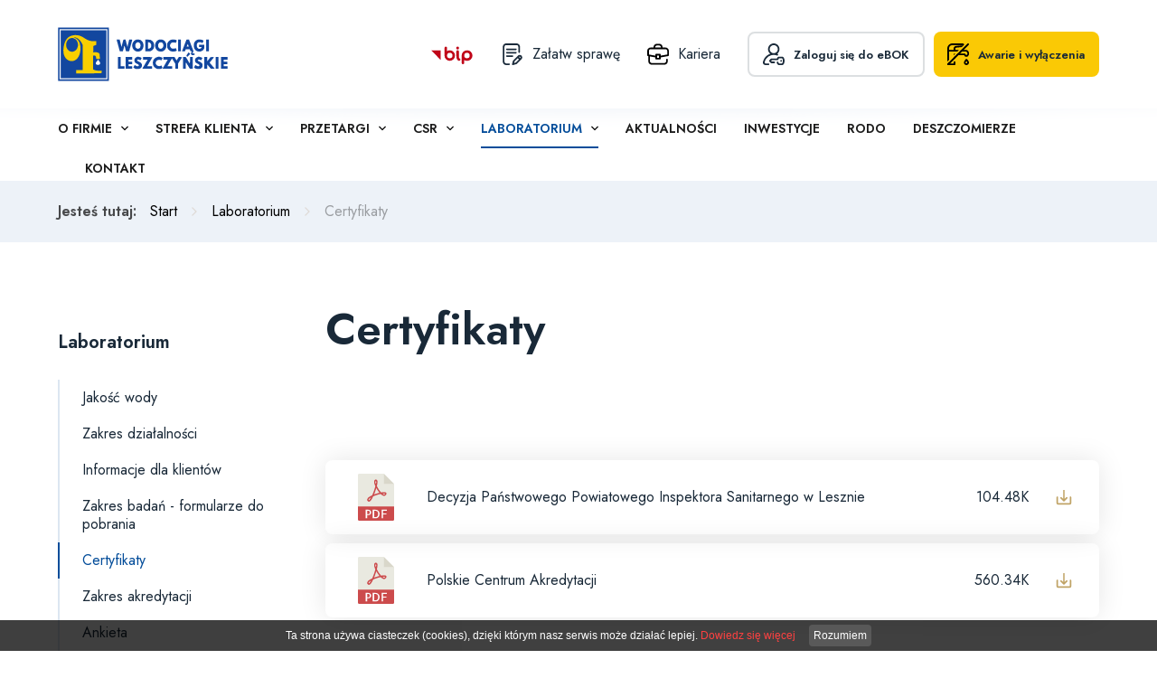

--- FILE ---
content_type: text/html; charset=UTF-8
request_url: https://www.wodociagileszczynskie.pl/certyfikaty.html
body_size: 5611
content:
<!DOCTYPE html>
<html lang="pl">

	<head>
			<meta charset="utf-8" />

	<meta name="viewport" content="width=device-width, initial-scale=1.0">
	<meta http-equiv="X-UA-Compatible" content="ie=edge">
	<meta http-equiv="X-FRAME-OPTIONS" content="SAMEORIGIN">
	
	<title>Certyfikaty</title>
	<meta name="keywords" content="" />
	<meta name="description" content="Dostawa wody, odprowadzanie i oczyszczanie ścieków, prowadzenie eksploatacji i konserwacji urządzeń wodociągowych i kanalizacyjnych, działalność rozwojowa.     " />
	<meta name="author" content="StudioFabryka.pl" />

	<link rel="canonical" href="https://wodociagileszczynskie.pl/certyfikaty.html" />






	<meta property="og:title" content="Certyfikaty" />
	<meta property="og:description" content="Dostawa wody, odprowadzanie i oczyszczanie ścieków, prowadzenie eksploatacji i konserwacji urządzeń wodociągowych i kanalizacyjnych, działalność rozwojowa.     " />
	<meta property="og:url" content="https://www.wodociagileszczynskie.pl/certyfikaty.html" />
	<meta property="og:type" content="article" />


		<link rel="preload" as="style" href="assets/css/dobry.min.css">
		<link rel="preload" as="style" href="assets/css/helpers.min.css">
		<link rel="preload" as="style" href="assets/css/home.css?20220601">

		<link rel="preconnect" href="https://fonts.googleapis.com">
		<link rel="preconnect" href="https://fonts.gstatic.com" crossorigin>
		<link href="https://fonts.googleapis.com/css2?family=Jost:wght@200;400;600&display=swap" rel="stylesheet">

		<link rel="stylesheet" href="assets/css/dobry.min.css">

		<link rel="stylesheet" href="assets/css/home.css?20220601">
					<link rel="preload" as="style" href="assets/css/sub.css?20220601">
			<link rel="stylesheet" href="assets/css/sub.css?20220601">
		
		<link rel="stylesheet" href="assets/css/helpers.min.css">

		<link crossorigin rel="stylesheet" href="https://cdnjs.cloudflare.com/ajax/libs/animate.css/4.1.1/animate.min.css">
		<link crossorigin rel="stylesheet" href="https://cdn.jsdelivr.net/npm/lightgallery.js@1/dist/css/lightgallery.min.css">
		<link crossorigin rel="stylesheet" href="https://cdn.jsdelivr.net/npm/swiper@7/swiper-bundle.min.css">

		<link rel="apple-touch-icon" href="assets/fav/apple-touch-icon.png" />
		<link rel="icon" type="image/png" sizes="32x32" href="assets/fav/favicon-32x32.png" />
		<link rel="icon" type="image/png" sizes="16x16" href="assets/fav/favicon-16x16.png" />
		<link rel="mask-icon" href="assets/fav/safari-pinned-tab.svg" color="#044c9b" />
		<meta name="msapplication-TileColor" content="#044c9b" />
		<meta name="theme-color" content="#044c9b" />

					</head>

	<body class="sub lang1 ">
				<div id="fb-root"></div>
<script async defer crossorigin="anonymous" src="https://connect.facebook.net/pl_PL/sdk.js#xfbml=1&version=v14.0" nonce="8De8oZdr"></script>
		

		<nav class="navbar">
			<div class="navbar-top">
				<div class="container h-full">
					<div class="flex items-center justify-between h-full">
													<a href="/" class="navbar-logo">
								<img src="assets/img/logo.svg" alt="Wodociągi Leszczyńskie" class="navbar-logo-image">
							</a>
						
						<div class="flex items-center">

							<a href="https://wodociagileszczynskie.bip.gov.pl/" class="hidden md:flex items-center mr-30">
								<img src="assets/img/bip.svg" alt="BIP" class="block">
							</a>

							<a href="/Zalatwienie-sprawy.html" class="hidden md:flex items-center mr-30">
								<img src="assets/img/writing.svg" alt="Sprawy" class="block mr-10">
								<span>Załatw sprawę</span>
							</a>

							<a href="/Wodociagi-Leszczynskie-Praca.html" class="hidden md:flex items-center mr-30">
								<img src="assets/img/case.svg" alt="Praca" class="block mr-10">
								<span>Kariera</span>
							</a>

							<a href="https://ebok.wodociagileszczynskie.pl/#/login" class="btn alt mr-10" title="eBOK">
								<img src="assets/img/login.svg" alt="Logowanie" class="block mr-10">
								<span>Zaloguj się do eBOK</span>
							</a>

							<a href="/Awarie-i-wylaczenia.html" class="btn secondary mr-20 md:mr-0" title="Awarie i wyłączenia">
								<img src="assets/img/no-water.svg" alt="Info" class="block mr-10">
								<span>Awarie i wyłączenia</span>
							</a>

							<div class="mobile-menu md:hidden" x-data="{open: false}" @click.away="open = false">
								<button class="mobile-menu-toggler" @click="open = !open" :class="{'active-toggler': open}">
									<strong class="hidden">menu</strong>
									<div></div>
									<div></div>
									<div></div>
								</button>
								<ul class="mobile-nav" :class="{'show': open}">
											<li x-data="{open: false}" >
			<a href="#" @click.prevent="open = !open">O firmie</a>
			<ul x-show.transition="open">
						<li ><a href="o-nas.html">O Nas</a></li>
										<li >
							<a href="Infrastruktura-spolki.html" role="button" aria-haspopup="true" aria-expanded="false">Infrastruktura spółki</a>
							<ul class="dropdown">

																		<li ><a href="siec-wodociagowa-i-kanalizacyjna.html">Sieć wodociągowa i kanalizacyjna</a></li>
																											<li ><a href="Oczyszczalnia-sciekow.html">Oczyszczalnia ścieków</a></li>
																											<li ><a href="Laboratorium_c48.html">Laboratorium</a></li>
																											<li ><a href="Przepompownie.html">Przepompownie</a></li>
																								</ul>
						</li>
															<li >
							<a href="Lad-korporacyjny.html" role="button" aria-haspopup="true" aria-expanded="false">Ład korporacyjny</a>
							<ul class="dropdown">

																		<li ><a href="zgromadzenie-wspolnikow.html">Zgromadzenie Wspólników</a></li>
																											<li ><a href="rada-nadzorcza.html">Rada Nadzorcza</a></li>
																											<li ><a href="zarzad-spolki.html">Zarząd Spółki</a></li>
																											<li ><a href="regulamin-i-schemat-organizacyjny.html">Schemat organizacyjny</a></li>
																								</ul>
						</li>
															<li ><a href="misja_-wizja-i-strategia.html">Misja, wizja i strategia</a></li>
										<li >
							<a href="Finansowanie-zewnetrzne.html" role="button" aria-haspopup="true" aria-expanded="false">Finansowanie zewnętrzne</a>
							<ul class="dropdown">

																		<li ><a href="narodowy-fundusz-ochrony-srodowiska-i-gospodarki-wodnej.html">Narodowy Fundusz Ochrony Środowiska i Gospodarki Wodnej</a></li>
																											<li ><a href="wojewodzki-fundusz-ochrony-srodowiska-i-gospodarki-wodnej.html">Wojewódzki Fundusz Ochrony Środowiska i Gospodarki Wodnej</a></li>
																											<li ><a href="JESSICA.html">JESSICA</a></li>
																											<li ><a href="program-interreg-regionu-morza-baltyckiego.html">Program Interreg Regionu Morza Bałtyckiego</a></li>
																											<li ><a href="kredyt-inwestycyjny.html">Kredyt inwestycyjny</a></li>
																											<li ><a href="obligacje-przychodowe.html">Obligacje przychodowe</a></li>
																								</ul>
						</li>
															<li ><a href="partnerzy-i-wyroznienia.html">Partnerzy i Wyróżnienia</a></li>
							</ul>
		</li>
			<li x-data="{open: false}" >
			<a href="#" @click.prevent="open = !open">Strefa klienta</a>
			<ul x-show.transition="open">
						<li ><a href="biuro-obslugi-klienta.html">Biuro Obsługi Klienta</a></li>
										<li ><a href="ebok.html">eBOK</a></li>
										<li ><a href="zalatwienie-sprawy.html">Załatwienie sprawy</a></li>
										<li >
							<a href="taryfa-oplaty-za-wode-i-scieki.html" role="button" aria-haspopup="true" aria-expanded="false">Taryfa - opłaty za wodę i ścieki</a>
							<ul class="dropdown">

																		<li ><a href="nowe-taryfy-18-07-2023-17-07-2026-informacja-zarzadu_029.html">Nowe taryfy 18.07.2023 - 17.07.2026 – informacja Zarządu</a></li>
																											<li ><a href="miasto-leszno.html">Miasto Leszno</a></li>
																											<li ><a href="gmina-swieciechowa.html">Gmina Święciechowa</a></li>
																											<li ><a href="gmina-lipno_2d6.html">Gmina Lipno</a></li>
																								</ul>
						</li>
															<li >
							<a href="regulaminy-woda-i-scieki.html" role="button" aria-haspopup="true" aria-expanded="false">Regulaminy - woda i ścieki</a>
							<ul class="dropdown">

																		<li ><a href="miasto-leszno_99f.html">Miasto Leszno</a></li>
																											<li ><a href="Gmina-Swieciechowa_b9d.html">Gmina Święciechowa</a></li>
																											<li ><a href="gmina-lipno_79e.html">Gmina Lipno</a></li>
																								</ul>
						</li>
															<li >
							<a href="powiadomienia-na-telefon.html" role="button" aria-haspopup="true" aria-expanded="false">Powiadomienia na telefon</a>
							<ul class="dropdown">

																		<li ><a href="powiadomienia-sms-o-awariach.html">Powiadomienia sms o awariach</a></li>
																								</ul>
						</li>
												</ul>
		</li>
			<li x-data="{open: false}" >
			<a href="#" @click.prevent="open = !open">Przetargi</a>
			<ul x-show.transition="open">
						<li >
							<a href="zamowienia-publiczne.html" role="button" aria-haspopup="true" aria-expanded="false">Zamówienia publiczne</a>
							<ul class="dropdown">

																		<li ><a href="__29063.html">Przetargi ogłoszone</a></li>
																											<li ><a href="przetargi-zakonczone.html">Przetargi zakończone</a></li>
																											<li ><a href="rozstrzygniecia-postepowan.html">Rozstrzygnięcia postępowań</a></li>
																								</ul>
						</li>
															<li ><a href="platforma-zakupowa.html">Platforma zakupowa</a></li>
										<li ><a href="ustawa-prawo-zamowien-publicznych.html">Ustawa prawo zamówień publicznych</a></li>
										<li ><a href="regulamin-udzielania-zamowien.html">Regulamin i procedura udzielania zamówień</a></li>
							</ul>
		</li>
			<li x-data="{open: false}" >
			<a href="#" @click.prevent="open = !open">CSR</a>
			<ul x-show.transition="open">
						<li ><a href="idea-csr.html">Idea CSR</a></li>
										<li >
							<a href="wsparcie.html" role="button" aria-haspopup="true" aria-expanded="false">Wsparcie</a>
							<ul class="dropdown">

																		<li ><a href="charytatywne.html">Charytatywne</a></li>
																											<li ><a href="kultura-i-dzialalnosc-spoleczna.html">Kultura i działalność społeczna</a></li>
																											<li ><a href="sport.html">Sport</a></li>
																											<li ><a href="regulamin-udzielania-pomocy-w-postaci-darowizn_8f5.html">Regulamin udzielania pomocy w postaci darowizn</a></li>
																								</ul>
						</li>
															<li >
							<a href="edukacja-ekologiczna.html" role="button" aria-haspopup="true" aria-expanded="false">Edukacja ekologiczna</a>
							<ul class="dropdown">

																		<li ><a href="nowa-salka-edukacyjna-ul--lipowa-76a_-leszno.html">Nowa salka edukacyjna - ul. Lipowa 76A, Leszno</a></li>
																											<li ><a href="nowa-sciezka-edukacyjna-przy-ul--lipowej-w-lesznie.html">Ścieżka edukacyjna przy ul. Lipowej w Lesznie</a></li>
																											<li ><a href="kolorowanka-dla-dzieci-pt--pompkowa-opowiadanka-o-chmurach_-wodzie_-sciekach-i-rurach.html">Kolorowanka dla dzieci pt. "Pompkowa opowiadanka o chmurach, wodzie, ściekach i rurach"</a></li>
																											<li ><a href="eko-przystanek--chronimy-przyrode_-dbamy-o-wode-_488.html">Książeczka edukacyjna pt. "EKO-PRZYSTANEK. Chronimy przyrodę, dbamy o wodę."</a></li>
																											<li ><a href="dla-studentow.html">Dla studentów</a></li>
																								</ul>
						</li>
															<li ><a href="praktyki-zawodowe.html">Praktyki zawodowe</a></li>
										<li >
							<a href="kampanie-informacyjne.html" role="button" aria-haspopup="true" aria-expanded="false">Kampanie informacyjne</a>
							<ul class="dropdown">

																		<li ><a href="pijemy-leszczynska-kranowke.html">Pijemy leszczyńską kranówkę</a></li>
																											<li ><a href="smiec-zatyka-siec_.html">Śmieć zatyka sieć!</a></li>
																											<li ><a href="lapiemy-leszczynska-deszczowke.html">Łapiemy leszczyńską deszczówkę</a></li>
																								</ul>
						</li>
												</ul>
		</li>
			<li x-data="{open: false}" class="active">
			<a href="#" @click.prevent="open = !open">Laboratorium</a>
			<ul x-show.transition="open">
						<li ><a href="jakosc-wody.html">Jakość wody</a></li>
										<li ><a href="zakres-dzialalnosci.html">Zakres działalności</a></li>
										<li ><a href="informacje-dla-klientow.html">Informacje dla klientów</a></li>
										<li ><a href="zakres-badan-formularze-do-pobrania.html">Zakres badań - formularze do pobrania</a></li>
										<li class="active"><a href="certyfikaty.html">Certyfikaty</a></li>
										<li ><a href="zakres-akredytacji.html">Zakres akredytacji</a></li>
										<li ><a href="ankieta.html">Ankieta</a></li>
										<li ><a href="kontakt_d85.html">Kontakt</a></li>
										<li ><a href="cennik-uslug-laboratoryjnych.html">Cennik usług laboratoryjnych</a></li>
							</ul>
		</li>
			<li >
			<a href="../#news">Aktualności</a>
		</li>
		<li >
			<a href="../#inwestycje">Inwestycje</a>
		</li>
		<li >
			<a href="rodo.html">RODO</a>
		</li>
		<li >
			<a href="deszcz.html">Deszczomierze</a>
		</li>
		<li >
			<a href="kontakt.html">Kontakt</a>
		</li>


									<li>
										<a href="https://wodociagileszczynskie.bip.gov.pl/">
											BIP
										</a>
									</li>

									<li>
										<a href="/Zalatwienie-sprawy.html">
											Załatw sprawę
										</a>
									</li>

									<li>
										<a href="/Wodociagi-Leszczynskie-Praca.html">
											Kariera
										</a>
									</li>

									<li>
										<a href="https://ebok.wodociagileszczynskie.pl/#/login">
											Zaloguj się do eBOK
										</a>
									</li>

									<li>
										<a href="/Awarie-i-wylaczenia.html">
											Awarie i wyłączenia
										</a>
									</li>
								</ul>
							</div>
						</div>
					</div>
				</div>
			</div>
			<div class="navbar-bottom">
				<div class="container h-full flex items-center">
						<ul class="navbar-nav hidden md:flex">
									<li class="nav-dropdown" x-data="{ open: false }" @click.away="open = false">
			<a href="#" @click.prevent="open = !open"  >O firmie</a>
			<ul :class="{'open': open}" x-cloak>
 
						<li ><a href="o-nas.html">O Nas</a></li>
										<li class="nav-dropdown" x-data="{ open: false }" @click.away="open = false" >
							<a href="#" @click.prevent="open = !open">Infrastruktura spółki</a>
							<ul :class="{'open': open}" x-cloak>
																		<li ><a href="siec-wodociagowa-i-kanalizacyjna.html">Sieć wodociągowa i kanalizacyjna</a></li>
																		<li ><a href="Oczyszczalnia-sciekow.html">Oczyszczalnia ścieków</a></li>
																		<li ><a href="Laboratorium_c48.html">Laboratorium</a></li>
																		<li ><a href="Przepompownie.html">Przepompownie</a></li>
															</ul>
						</li>
															<li class="nav-dropdown" x-data="{ open: false }" @click.away="open = false" >
							<a href="#" @click.prevent="open = !open">Ład korporacyjny</a>
							<ul :class="{'open': open}" x-cloak>
																		<li ><a href="zgromadzenie-wspolnikow.html">Zgromadzenie Wspólników</a></li>
																		<li ><a href="rada-nadzorcza.html">Rada Nadzorcza</a></li>
																		<li ><a href="zarzad-spolki.html">Zarząd Spółki</a></li>
																		<li ><a href="regulamin-i-schemat-organizacyjny.html">Schemat organizacyjny</a></li>
															</ul>
						</li>
									 
						<li ><a href="misja_-wizja-i-strategia.html">Misja, wizja i strategia</a></li>
										<li class="nav-dropdown" x-data="{ open: false }" @click.away="open = false" >
							<a href="#" @click.prevent="open = !open">Finansowanie zewnętrzne</a>
							<ul :class="{'open': open}" x-cloak>
																		<li ><a href="narodowy-fundusz-ochrony-srodowiska-i-gospodarki-wodnej.html">Narodowy Fundusz Ochrony Środowiska i Gospodarki Wodnej</a></li>
																		<li ><a href="wojewodzki-fundusz-ochrony-srodowiska-i-gospodarki-wodnej.html">Wojewódzki Fundusz Ochrony Środowiska i Gospodarki Wodnej</a></li>
																		<li ><a href="JESSICA.html">JESSICA</a></li>
																		<li ><a href="program-interreg-regionu-morza-baltyckiego.html">Program Interreg Regionu Morza Bałtyckiego</a></li>
																		<li ><a href="kredyt-inwestycyjny.html">Kredyt inwestycyjny</a></li>
																		<li ><a href="obligacje-przychodowe.html">Obligacje przychodowe</a></li>
															</ul>
						</li>
									 
						<li ><a href="partnerzy-i-wyroznienia.html">Partnerzy i Wyróżnienia</a></li>
							</ul>
		</li>
			<li class="nav-dropdown" x-data="{ open: false }" @click.away="open = false">
			<a href="#" @click.prevent="open = !open"  >Strefa klienta</a>
			<ul :class="{'open': open}" x-cloak>
 
						<li ><a href="biuro-obslugi-klienta.html">Biuro Obsługi Klienta</a></li>
				 
						<li ><a href="ebok.html">eBOK</a></li>
				 
						<li ><a href="zalatwienie-sprawy.html">Załatwienie sprawy</a></li>
										<li class="nav-dropdown" x-data="{ open: false }" @click.away="open = false" >
							<a href="#" @click.prevent="open = !open">Taryfa - opłaty za wodę i ścieki</a>
							<ul :class="{'open': open}" x-cloak>
																		<li ><a href="nowe-taryfy-18-07-2023-17-07-2026-informacja-zarzadu_029.html">Nowe taryfy 18.07.2023 - 17.07.2026 – informacja Zarządu</a></li>
																		<li ><a href="miasto-leszno.html">Miasto Leszno</a></li>
																		<li ><a href="gmina-swieciechowa.html">Gmina Święciechowa</a></li>
																		<li ><a href="gmina-lipno_2d6.html">Gmina Lipno</a></li>
															</ul>
						</li>
															<li class="nav-dropdown" x-data="{ open: false }" @click.away="open = false" >
							<a href="#" @click.prevent="open = !open">Regulaminy - woda i ścieki</a>
							<ul :class="{'open': open}" x-cloak>
																		<li ><a href="miasto-leszno_99f.html">Miasto Leszno</a></li>
																		<li ><a href="Gmina-Swieciechowa_b9d.html">Gmina Święciechowa</a></li>
																		<li ><a href="gmina-lipno_79e.html">Gmina Lipno</a></li>
															</ul>
						</li>
															<li class="nav-dropdown" x-data="{ open: false }" @click.away="open = false" >
							<a href="#" @click.prevent="open = !open">Powiadomienia na telefon</a>
							<ul :class="{'open': open}" x-cloak>
																		<li ><a href="powiadomienia-sms-o-awariach.html">Powiadomienia sms o awariach</a></li>
															</ul>
						</li>
												</ul>
		</li>
			<li class="nav-dropdown" x-data="{ open: false }" @click.away="open = false">
			<a href="#" @click.prevent="open = !open"  >Przetargi</a>
			<ul :class="{'open': open}" x-cloak>
						<li class="nav-dropdown" x-data="{ open: false }" @click.away="open = false" >
							<a href="#" @click.prevent="open = !open">Zamówienia publiczne</a>
							<ul :class="{'open': open}" x-cloak>
																		<li ><a href="__29063.html">Przetargi ogłoszone</a></li>
																		<li ><a href="przetargi-zakonczone.html">Przetargi zakończone</a></li>
																		<li ><a href="rozstrzygniecia-postepowan.html">Rozstrzygnięcia postępowań</a></li>
															</ul>
						</li>
									 
						<li ><a href="platforma-zakupowa.html">Platforma zakupowa</a></li>
				 
						<li ><a href="ustawa-prawo-zamowien-publicznych.html">Ustawa prawo zamówień publicznych</a></li>
				 
						<li ><a href="regulamin-udzielania-zamowien.html">Regulamin i procedura udzielania zamówień</a></li>
							</ul>
		</li>
			<li class="nav-dropdown" x-data="{ open: false }" @click.away="open = false">
			<a href="#" @click.prevent="open = !open"  >CSR</a>
			<ul :class="{'open': open}" x-cloak>
 
						<li ><a href="idea-csr.html">Idea CSR</a></li>
										<li class="nav-dropdown" x-data="{ open: false }" @click.away="open = false" >
							<a href="#" @click.prevent="open = !open">Wsparcie</a>
							<ul :class="{'open': open}" x-cloak>
																		<li ><a href="charytatywne.html">Charytatywne</a></li>
																		<li ><a href="kultura-i-dzialalnosc-spoleczna.html">Kultura i działalność społeczna</a></li>
																		<li ><a href="sport.html">Sport</a></li>
																		<li ><a href="regulamin-udzielania-pomocy-w-postaci-darowizn_8f5.html">Regulamin udzielania pomocy w postaci darowizn</a></li>
															</ul>
						</li>
															<li class="nav-dropdown" x-data="{ open: false }" @click.away="open = false" >
							<a href="#" @click.prevent="open = !open">Edukacja ekologiczna</a>
							<ul :class="{'open': open}" x-cloak>
																		<li ><a href="nowa-salka-edukacyjna-ul--lipowa-76a_-leszno.html">Nowa salka edukacyjna - ul. Lipowa 76A, Leszno</a></li>
																		<li ><a href="nowa-sciezka-edukacyjna-przy-ul--lipowej-w-lesznie.html">Ścieżka edukacyjna przy ul. Lipowej w Lesznie</a></li>
																		<li ><a href="kolorowanka-dla-dzieci-pt--pompkowa-opowiadanka-o-chmurach_-wodzie_-sciekach-i-rurach.html">Kolorowanka dla dzieci pt. "Pompkowa opowiadanka o chmurach, wodzie, ściekach i rurach"</a></li>
																		<li ><a href="eko-przystanek--chronimy-przyrode_-dbamy-o-wode-_488.html">Książeczka edukacyjna pt. "EKO-PRZYSTANEK. Chronimy przyrodę, dbamy o wodę."</a></li>
																		<li ><a href="dla-studentow.html">Dla studentów</a></li>
															</ul>
						</li>
									 
						<li ><a href="praktyki-zawodowe.html">Praktyki zawodowe</a></li>
										<li class="nav-dropdown" x-data="{ open: false }" @click.away="open = false" >
							<a href="#" @click.prevent="open = !open">Kampanie informacyjne</a>
							<ul :class="{'open': open}" x-cloak>
																		<li ><a href="pijemy-leszczynska-kranowke.html">Pijemy leszczyńską kranówkę</a></li>
																		<li ><a href="smiec-zatyka-siec_.html">Śmieć zatyka sieć!</a></li>
																		<li ><a href="lapiemy-leszczynska-deszczowke.html">Łapiemy leszczyńską deszczówkę</a></li>
															</ul>
						</li>
												</ul>
		</li>
			<li class="nav-dropdown" x-data="{ open: false }" @click.away="open = false">
			<a href="#" @click.prevent="open = !open" class="nav-active" >Laboratorium</a>
			<ul :class="{'open': open}" x-cloak>
 
						<li ><a href="jakosc-wody.html">Jakość wody</a></li>
				 
						<li ><a href="zakres-dzialalnosci.html">Zakres działalności</a></li>
				 
						<li ><a href="informacje-dla-klientow.html">Informacje dla klientów</a></li>
				 
						<li ><a href="zakres-badan-formularze-do-pobrania.html">Zakres badań - formularze do pobrania</a></li>
				 
						<li class="active"><a href="certyfikaty.html">Certyfikaty</a></li>
				 
						<li ><a href="zakres-akredytacji.html">Zakres akredytacji</a></li>
				 
						<li ><a href="ankieta.html">Ankieta</a></li>
				 
						<li ><a href="kontakt_d85.html">Kontakt</a></li>
				 
						<li ><a href="cennik-uslug-laboratoryjnych.html">Cennik usług laboratoryjnych</a></li>
							</ul>
		</li>
			<li>
			<a href="../#news" >Aktualności</a>
		</li>
		<li>
			<a href="../#inwestycje" >Inwestycje</a>
		</li>
		<li>
			<a href="rodo.html" >RODO</a>
		</li>
		<li>
			<a href="deszcz.html" >Deszczomierze</a>
		</li>
		<li>
			<a href="kontakt.html" >Kontakt</a>
		</li>
						</ul>
				</div>
			</div>
		</nav>

		<section id="breadcrumbs">
	<div class="container">
		<div class="breadcrumb">
			<strong class="mr-15">Jesteś tutaj:</strong>
			<a class="link-dark text-decoration-none" href="/">Start</a> <img src="assets/img/arrow-breadcrumbs.svg" alt="podstrona">
			<a class="link-dark text-decoration-none" href="laboratorium.html">Laboratorium</a> <img src="assets/img/arrow-breadcrumbs.svg" alt="podstrona"> <span class="text-muted">Certyfikaty</span>		</div>
	</div>
</section>
<div class="container">
	<div class="flex col md:row justify-between">
		
<aside class="w-full md:w-3-12 ">
	<h5>Laboratorium</h5>

	<ul class="nav">
		<li>
			<a href="jakosc-wody.html" >Jakość wody</a>
		</li>
		<li>
			<a href="zakres-dzialalnosci.html" >Zakres działalności</a>
		</li>
		<li>
			<a href="informacje-dla-klientow.html" >Informacje dla klientów</a>
		</li>
		<li>
			<a href="zakres-badan-formularze-do-pobrania.html" >Zakres badań - formularze do pobrania</a>
		</li>
		<li>
			<a href="certyfikaty.html"  class="active">Certyfikaty</a>
		</li>
		<li>
			<a href="zakres-akredytacji.html" >Zakres akredytacji</a>
		</li>
		<li>
			<a href="ankieta.html" >Ankieta</a>
		</li>
		<li>
			<a href="kontakt_d85.html" >Kontakt</a>
		</li>
		<li>
			<a href="cennik-uslug-laboratoryjnych.html" >Cennik usług laboratoryjnych</a>
		</li>

	</ul>
</aside>
		<main class="w-full md:w-9-12  lightUp--ready" x-data="{v: 0}" x-intersect="v=1" :class="v && 'lightUp'">
			<section id="main">

				<h1>Certyfikaty</h1>

				
				
									<section id="sub_pages" class="mt-30">
						<div class="grid grid-cols-1 md:grid-cols-3 gap-10">
													</div>
					</section>
				
				
				<div class="mt-30">
									<div class="fb-like" data-href="https://www.wodociagileszczynskie.pl/certyfikaty.html" data-width="" data-layout="standard" data-action="like" data-size="small" data-share="true"></div>
				</div>

			</section>


								<section id="pliki" class="pt-30">
							
				<div class="downloads">
											<a href="web/files/29033/Decyzja-Panstwowego-Powiatowego-Inspektora-Sanitarnego-w-Lesznie-ON-HK.9011.7.12.2025.pdf">
							<img src="assets/img/pliki/plik_pdf.svg" alt="">
							<span class="text">
								<strong>Decyzja Państwowego Powiatowego Inspektora Sanitarnego w Lesznie</strong>
								<span class="size">104.48K</span>
							</span>
							<img src="assets/img/download.svg" height="18" alt="" class="download-icon ml-30 block">
						</a>
											<a href="web/files/29033/Polskie-Centrum-Akredytacji.pdf">
							<img src="assets/img/pliki/plik_pdf.svg" alt="">
							<span class="text">
								<strong>Polskie Centrum Akredytacji</strong>
								<span class="size">560.34K</span>
							</span>
							<img src="assets/img/download.svg" height="18" alt="" class="download-icon ml-30 block">
						</a>
					
				</div>
						</section>
							
		</main>

			</div>
</div>
		<footer>
			<div class="container">
				<div class="flex col md:row py-sp">
					<div class="w-full md:w-4-12">
						<div class="tel flex items-center mb-30">
	<img src="assets/img/tel.svg" alt="tel" class="block mr-15" />
	<span>
		<small>Sekretariat</small>
		<strong><a href="tel:+48 65 529 83 11">+48 65 529 83 11</a></strong>
	</span>
</div>
<div class="awaria flex items-center mb-30">
	<img src="assets/img/bell.svg" alt="email" class="block mr-15" />
	<span>
		<small>Zgłoszenie awarii</small>
		<strong><a href="tel:994">994</a></strong> (bezpłatny)<br />
		<strong><a href="tel:+48 65 529 83 38">+48 65 529 83 38</a></strong>
	</span>
</div>

<p>Wodociągi Leszczyńskie Sp. z&nbsp;o.o.</p>
<address>ul. Lipowa 76 A, 64-100 Leszno</address>
<p>
	<span style="font-size: 18px; color: #044d9a"><strong>Adres do e-doręczeń AE:PL-14170-98948-WFWBS-18</strong></span>
</p>
					</div>
					<div class="w-full md:w-2-12">
						<div class="h5">O nas</div>

						<ul>
							<li><a href="o-nas.html">O Nas</a></li>
							<li><a href="Infrastruktura-spolki.html">Infrastruktura spółki</a></li>
							<li><a href="Lad-korporacyjny.html">Ład korporacyjny</a></li>
							<li><a href="misja_-wizja-i-strategia.html">Misja, wizja i strategia</a></li>
							<li><a href="Finansowanie-zewnetrzne.html">Finansowanie zewnętrzne</a></li>
							<li><a href="partnerzy-i-wyroznienia.html">Partnerzy i Wyróżnienia</a></li>
						</ul>
					</div>
					<div class="w-full md:w-2-12">
						<div class="h5">Strefa Klienta</div>

						<ul>
							<li><a href="biuro-obslugi-klienta.html">Biuro Obsługi Klienta</a></li>
							<li><a href="ebok.html">eBOK</a></li>
							<li><a href="zalatwienie-sprawy.html">Załatwienie sprawy</a></li>
							<li><a href="taryfa-oplaty-za-wode-i-scieki.html">Taryfa - opłaty za wodę i ścieki</a></li>
							<li><a href="regulaminy-woda-i-scieki.html">Regulaminy - woda i ścieki</a></li>
							<li><a href="powiadomienia-na-telefon.html">Powiadomienia na telefon</a></li>

						</ul>
					</div>
					<div class="w-full md:w-4-12">
						<img class="mt-30 w-full h-auto rounded" src="assets/img/siedziba-wodociagi.jpg" alt="Biurowiec Wodociągów">
					</div>
				</div>
				<hr>
				<div class="flex last items-center justify-between py-30">
					<div class="flex items-center">
						<div class="flex items-center social-media mr-30">
							<a class="mr-10" href="https://wodociagileszczynskie.bip.gov.pl/" target="_blank" rel="noopener noreferrer"><img src="assets/img/bip.svg" alt="BIP" class="block"></a>
							<a class="mr-10" href="https://www.facebook.com/Wodociągi-Leszczyńskie-668544269921259/?hc_location=timeline" target="_blank" rel="noopener noreferrer"><img src="assets/img/fb.svg" alt="FB" class="block"></a>
							<a href="https://www.youtube.com/channel/UCWcRL4RLRqWdaiZcvqi8HZQ" target="_blank" rel="noopener noreferrer"><img src="assets/img/yt.svg" alt="YouTube" class="block"></a>
						</div>
						<span class="copy">&copy; 2025 Wodociągi Leszczyńskie | <a href="/Polityka-prywatnosci.html">Polityka prywatności</a> | <a href="https://www.old.mpwik-leszno.pl">Strona archiwalna</a> | <a href="/Deklaracja-dostepnosci.html">Deklaracja dostępności</a></span></div>
					<a href="//studiofabryka.pl" title="strony internetowe, dobry cms" class="madeby mt-20 md:mt-0">
						<small>realizacja 2022</small>
						<img src="assets/img/studiofabryka.svg" width="92" alt="Studio Fabryka, dobre strony internetowe" class="block">
					</a>
				</div>
			</div>
		</footer>

		<!-- ALPINE -->
		<script defer src="https://cdn.jsdelivr.net/npm/@alpinejs/intersect@3.x.x/dist/cdn.min.js"></script>
		<script defer src="https://cdn.jsdelivr.net/npm/alpinejs@3.x.x/dist/cdn.min.js"></script>
		<script src="assets/js/alpine.scripts.js"></script>

		<script crossorigin="anonymous" src="https://cdn.jsdelivr.net/npm/lightgallery.js@1.4.0/dist/js/lightgallery.min.js"></script>
		<script crossorigin="anonymous" src="https://cdn.jsdelivr.net/npm/swiper@7/swiper-bundle.min.js"></script>
		<script src="assets/js/main.js"></script>

								<script>(function(d){var s = d.createElement("script");s.setAttribute("data-account", "nNGfBtcK56");s.setAttribute("src", "https://cdn.userway.org/widget.js");(d.body || d.head).appendChild(s);})(document)</script><noscript>Please ensure Javascript is enabled for purposes of <a href="https://userway.org">website accessibility</a></noscript>
	</body>

</html>

--- FILE ---
content_type: text/css
request_url: https://www.wodociagileszczynskie.pl/assets/css/helpers.min.css
body_size: 6515
content:
@import url(_config.css);
.mt-sp{margin-top:var(--sectionPadding)}.mb-sp{margin-bottom:var(--sectionPadding)}.my-sp{margin:var(--sectionPadding) 0}.pt-sp{padding-top:var(--sectionPadding)}.pb-sp{padding-bottom:var(--sectionPadding)}.py-sp{padding:var(--sectionPadding) 0}.pt-hsp{padding-top:calc(var(--sectionPadding)/ 2)}.pb-hsp{padding-bottom:calc(var(--sectionPadding)/ 2)}.py-hsp{padding:calc(var(--sectionPadding)/ 2) 0}.gap-0{gap:0}.gap-1{--gap:.062rem;gap:var(--gap)}.gap-2{--gap:.125rem;gap:var(--gap)}.gap-5{--gap:.312rem;gap:var(--gap)}.gap-10{--gap:.625rem;gap:var(--gap)}.gap-15{--gap:.9375rem;gap:var(--gap)}.gap-20{--gap:1.25rem;gap:var(--gap)}.gap-25{--gap:1.5625rem;gap:var(--gap)}.gap-30{--gap:1.875rem;gap:var(--gap)}.gap-35{--gap:2.1875rem;gap:var(--gap)}.gap-40{--gap:2.5rem;gap:var(--gap)}.gap-45{--gap:2.8125rem;gap:var(--gap)}.gap-50{--gap:3.125rem;gap:var(--gap)}.gap-60{--gap:3.75rem;gap:var(--gap)}.gap-70{--gap:4.375rem;gap:var(--gap)}.gap-80{--gap:5rem;gap:var(--gap)}.gap-90{--gap:5.625rem;gap:var(--gap)}.gap-100{--gap:6.25rem;gap:var(--gap)}.w-full{width:100%}.h-full{height:100%}.w-screen{width:100vw}.h-screen{height:100vh}.max-w-full{max-width:100%}.max-h-full{max-height:100%}.max-w-screen{max-width:100vw}.max-h-screen{max-height:100vw}.w-auto{width:auto}.h-auto{height:auto}.relative{position:relative}.absolute{position:absolute}.fixed{position:fixed}.sticky{position:sticky}.z--1{z-index:-1}.z-0{z-index:0}.z-1{z-index:1}.z-10{z-index:10}.z-20{z-index:20}.z-30{z-index:30}.z-40{z-index:40}.z-50{z-index:50}.z-60{z-index:60}.z-70{z-index:70}.z-80{z-index:80}.z-90{z-index:90}.z-100{z-index:100}.z-full{z-index:9999999}.m-0{margin:0}.m-1{margin:1px}.m-2{margin:2px}.m-3{margin:3px}.m-4{margin:4px}.m-5{margin:5px}.m-10{margin:10px}.m-15{margin:15px}.m-20{margin:20px}.m-25{margin:25px}.m-30{margin:30px}.m-35{margin:35px}.m-40{margin:40px}.m-45{margin:45px}.m-50{margin:50px}.m-55{margin:55px}.m-60{margin:60px}.m-65{margin:65px}.m-70{margin:70px}.m-75{margin:75px}.m-80{margin:80px}.m-85{margin:85px}.m-90{margin:90px}.m-95{margin:95px}.m-100{margin:100px}.mx-0{margin-left:0;margin-right:0}.mx-1{margin-left:1px;margin-right:1px}.mx-2{margin-left:2px;margin-right:2px}.mx-3{margin-left:3px;margin-right:3px}.mx-4{margin-left:4px;margin-right:4px}.mx-5{margin-left:5px;margin-right:5px}.mx-10{margin-left:10px;margin-right:10px}.mx-15{margin-left:15px;margin-right:15px}.mx-20{margin-left:20px;margin-right:20px}.mx-25{margin-left:25px;margin-right:35px}.mx-30{margin-left:30px;margin-right:30px}.mx-35{margin-left:35px;margin-right:35px}.mx-40{margin-left:40px;margin-right:40px}.mx-45{margin-left:45px;margin-right:45px}.mx-50{margin-left:50px;margin-right:50px}.mx-55{margin-left:55px;margin-right:55px}.mx-60{margin-left:60px;margin-right:60px}.mx-65{margin-left:65px;margin-right:65px}.mx-70{margin-left:70px;margin-right:70px}.mx-75{margin-left:75px;margin-right:75px}.mx-80{margin-left:80px;margin-right:80px}.mx-85{margin-left:85px;margin-right:85px}.mx-90{margin-left:90px;margin-right:90px}.mx-95{margin-left:95px;margin-right:95px}.mx-100{margin-left:100px;margin-right:100px}.ml-0{margin-left:0}.ml-1{margin-left:1px}.ml-2{margin-left:2px}.ml-3{margin-left:3px}.ml-4{margin-left:4px}.ml-5{margin-left:5px}.ml-10{margin-left:10px}.ml-15{margin-left:15px}.ml-20{margin-left:20px}.ml-25{margin-left:25px}.ml-30{margin-left:30px}.ml-35{margin-left:35px}.ml-40{margin-left:40px}.ml-45{margin-left:45px}.ml-50{margin-left:50px}.ml-55{margin-left:55px}.ml-60{margin-left:60px}.ml-65{margin-left:65px}.ml-70{margin-left:70px}.ml-75{margin-left:75px}.ml-80{margin-left:80px}.ml-85{margin-left:85px}.ml-90{margin-left:90px}.ml-95{margin-left:95px}.ml-100{margin-left:100px}.mr-0{margin-right:0}.mr-1{margin-right:1px}.mr-2{margin-right:2px}.mr-3{margin-right:3px}.mr-4{margin-right:4px}.mr-5{margin-right:5px}.mr-10{margin-right:10px}.mr-15{margin-right:15px}.mr-20{margin-right:20px}.mr-25{margin-right:25px}.mr-30{margin-right:30px}.mr-35{margin-right:35px}.mr-40{margin-right:40px}.mr-45{margin-right:45px}.mr-50{margin-right:50px}.mr-55{margin-right:55px}.mr-60{margin-right:60px}.mr-65{margin-right:65px}.mr-70{margin-right:70px}.mr-75{margin-right:75px}.mr-80{margin-right:80px}.mr-85{margin-right:85px}.mr-90{margin-right:90px}.mr-95{margin-right:95px}.mr-100{margin-right:100px}.my-0{margin-top:0;margin-bottom:0}.my-1{margin-top:1px;margin-bottom:1px}.my-2{margin-top:2px;margin-bottom:2px}.my-3{margin-top:3px;margin-bottom:3px}.my-4{margin-top:4px;margin-bottom:4px}.my-5{margin-top:5px;margin-bottom:5px}.my-10{margin-top:10px;margin-bottom:10px}.my-15{margin-top:15px;margin-bottom:15px}.my-20{margin-top:20px;margin-bottom:20px}.my-25{margin-top:25px;margin-bottom:35px}.my-30{margin-top:30px;margin-bottom:30px}.my-35{margin-top:35px;margin-bottom:35px}.my-40{margin-top:40px;margin-bottom:40px}.my-45{margin-top:45px;margin-bottom:45px}.my-50{margin-top:50px;margin-bottom:50px}.my-55{margin-top:55px;margin-bottom:55px}.my-60{margin-top:60px;margin-bottom:60px}.my-65{margin-top:65px;margin-bottom:65px}.my-70{margin-top:70px;margin-bottom:70px}.my-75{margin-top:75px;margin-bottom:75px}.my-80{margin-top:80px;margin-bottom:80px}.my-85{margin-top:85px;margin-bottom:85px}.my-90{margin-top:90px;margin-bottom:90px}.my-95{margin-top:95px;margin-bottom:95px}.my-100{margin-top:100px;margin-bottom:100px}.mt-0{margin-top:0}.mt-1{margin-top:1px}.mt-2{margin-top:2px}.mt-3{margin-top:3px}.mt-4{margin-top:4px}.mt-5{margin-top:5px}.mt-10{margin-top:10px}.mt-15{margin-top:15px}.mt-20{margin-top:20px}.mt-25{margin-top:25px}.mt-30{margin-top:30px}.mt-35{margin-top:35px}.mt-40{margin-top:40px}.mt-45{margin-top:45px}.mt-50{margin-top:50px}.mt-55{margin-top:55px}.mt-60{margin-top:60px}.mt-65{margin-top:65px}.mt-70{margin-top:70px}.mt-75{margin-top:75px}.mt-80{margin-top:80px}.mt-85{margin-top:85px}.mt-90{margin-top:90px}.mt-95{margin-top:95px}.mt-100{margin-top:100px}.mb-0{margin-bottom:0}.mb-1{margin-bottom:1px}.mb-2{margin-bottom:2px}.mb-3{margin-bottom:3px}.mb-4{margin-bottom:4px}.mb-5{margin-bottom:5px}.mb-10{margin-bottom:10px}.mb-15{margin-bottom:15px}.mb-20{margin-bottom:20px}.mb-25{margin-bottom:25px}.mb-30{margin-bottom:30px}.mb-35{margin-bottom:35px}.mb-40{margin-bottom:40px}.mb-45{margin-bottom:45px}.mb-50{margin-bottom:50px}.mb-55{margin-bottom:55px}.mb-60{margin-bottom:60px}.mb-65{margin-bottom:65px}.mb-70{margin-bottom:70px}.mb-75{margin-bottom:75px}.mb-80{margin-bottom:80px}.mb-85{margin-bottom:85px}.mb-90{margin-bottom:90px}.mb-95{margin-bottom:95px}.mb-100{margin-bottom:100px}.p-0{padding:0}.p-1{padding:1px}.p-2{padding:2px}.p-3{padding:3px}.p-4{padding:4px}.p-5{padding:5px}.p-10{padding:10px}.p-15{padding:15px}.p-20{padding:20px}.p-25{padding:25px}.p-30{padding:30px}.p-35{padding:35px}.p-40{padding:40px}.p-45{padding:45px}.p-50{padding:50px}.p-55{padding:55px}.p-60{padding:60px}.p-65{padding:65px}.p-70{padding:70px}.p-75{padding:75px}.p-80{padding:80px}.p-85{padding:85px}.p-90{padding:90px}.p-95{padding:95px}.p-100{padding:100px}.px-0{padding-left:0;padding-right:0}.px-1{padding-left:1px;padding-right:1px}.px-2{padding-left:2px;padding-right:2px}.px-3{padding-left:3px;padding-right:3px}.px-4{padding-left:4px;padding-right:4px}.px-5{padding-left:5px;padding-right:5px}.px-10{padding-left:10px;padding-right:10px}.px-15{padding-left:15px;padding-right:15px}.px-20{padding-left:20px;padding-right:20px}.px-25{padding-left:25px;padding-right:25px}.px-30{padding-left:30px;padding-right:30px}.px-35{padding-left:35px;padding-right:35px}.px-40{padding-left:40px;padding-right:40px}.px-45{padding-left:45px;padding-right:45px}.px-50{padding-left:50px;padding-right:50px}.px-55{padding-left:55px;padding-right:55px}.px-60{padding-left:60px;padding-right:60px}.px-65{padding-left:65px;padding-right:65px}.px-70{padding-left:70px;padding-right:70px}.px-75{padding-left:75px;padding-right:75px}.px-80{padding-left:80px;padding-right:80px}.px-85{padding-left:85px;padding-right:85px}.px-90{padding-left:90px;padding-right:90px}.px-95{padding-left:95px;padding-right:95px}.px-100{padding-left:100px;padding-right:100px}.pl-0{padding-left:0}.pl-1{padding-left:1px}.pl-2{padding-left:2px}.pl-3{padding-left:3px}.pl-4{padding-left:4px}.pl-5{padding-left:5px}.pl-10{padding-left:10px}.pl-15{padding-left:15px}.pl-20{padding-left:20px}.pl-25{padding-left:25px}.pl-30{padding-left:30px}.pl-35{padding-left:35px}.pl-40{padding-left:40px}.pl-45{padding-left:45px}.pl-50{padding-left:50px}.pl-55{padding-left:55px}.pl-60{padding-left:60px}.pl-65{padding-left:65px}.pl-70{padding-left:70px}.pl-75{padding-left:75px}.pl-80{padding-left:80px}.pl-85{padding-left:85px}.pl-90{padding-left:90px}.pl-95{padding-left:95px}.pl-100{padding-left:100px}.pr-0{padding-right:0}.pr-1{padding-right:1px}.pr-2{padding-right:2px}.pr-3{padding-right:3px}.pr-4{padding-right:4px}.pr-5{padding-right:5px}.pr-10{padding-right:10px}.pr-15{padding-right:15px}.pr-20{padding-right:20px}.pr-25{padding-right:25px}.pr-30{padding-right:30px}.pr-35{padding-right:35px}.pr-40{padding-right:40px}.pr-45{padding-right:45px}.pr-50{padding-right:50px}.pr-55{padding-right:55px}.pr-60{padding-right:60px}.pr-65{padding-right:65px}.pr-70{padding-right:70px}.pr-75{padding-right:75px}.pr-80{padding-right:80px}.pr-85{padding-right:85px}.pr-90{padding-right:90px}.pr-95{padding-right:95px}.pr-100{padding-right:100px}.py-0{padding-top:0;padding-bottom:0}.py-1{padding-top:1px;padding-bottom:1px}.py-2{padding-top:2px;padding-bottom:2px}.py-3{padding-top:3px;padding-bottom:3px}.py-4{padding-top:4px;padding-bottom:4px}.py-5{padding-top:5px;padding-bottom:5px}.py-10{padding-top:10px;padding-bottom:10px}.py-15{padding-top:15px;padding-bottom:15px}.py-20{padding-top:20px;padding-bottom:20px}.py-25{padding-top:25px;padding-bottom:35px}.py-30{padding-top:30px;padding-bottom:30px}.py-35{padding-top:35px;padding-bottom:35px}.py-40{padding-top:40px;padding-bottom:40px}.py-45{padding-top:45px;padding-bottom:45px}.py-50{padding-top:50px;padding-bottom:50px}.py-55{padding-top:55px;padding-bottom:55px}.py-60{padding-top:60px;padding-bottom:60px}.py-65{padding-top:65px;padding-bottom:65px}.py-70{padding-top:70px;padding-bottom:70px}.py-75{padding-top:75px;padding-bottom:75px}.py-80{padding-top:80px;padding-bottom:80px}.py-85{padding-top:85px;padding-bottom:85px}.py-90{padding-top:90px;padding-bottom:90px}.py-95{padding-top:95px;padding-bottom:95px}.py-100{padding-top:100px;padding-bottom:100px}.pt-0{padding-top:0}.pt-1{padding-top:1px}.pt-2{padding-top:2px}.pt-3{padding-top:3px}.pt-4{padding-top:4px}.pt-5{padding-top:5px}.pt-10{padding-top:10px}.pt-15{padding-top:15px}.pt-20{padding-top:20px}.pt-25{padding-top:25px}.pt-30{padding-top:30px}.pt-35{padding-top:35px}.pt-40{padding-top:40px}.pt-45{padding-top:45px}.pt-50{padding-top:50px}.pt-55{padding-top:55px}.pt-60{padding-top:60px}.pt-65{padding-top:65px}.pt-70{padding-top:70px}.pt-75{padding-top:75px}.pt-80{padding-top:80px}.pt-85{padding-top:85px}.pt-90{padding-top:90px}.pt-95{padding-top:95px}.pt-100{padding-top:100px}.pb-0{padding-bottom:0}.pb-1{padding-bottom:1px}.pb-2{padding-bottom:2px}.pb-3{padding-bottom:3px}.pb-4{padding-bottom:4px}.pb-5{padding-bottom:5px}.pb-10{padding-bottom:10px}.pb-15{padding-bottom:15px}.pb-20{padding-bottom:20px}.pb-25{padding-bottom:25px}.pb-30{padding-bottom:30px}.pb-35{padding-bottom:35px}.pb-40{padding-bottom:40px}.pb-45{padding-bottom:45px}.pb-50{padding-bottom:50px}.pb-55{padding-bottom:55px}.pb-60{padding-bottom:60px}.pb-65{padding-bottom:65px}.pb-70{padding-bottom:70px}.pb-75{padding-bottom:75px}.pb-80{padding-bottom:80px}.pb-85{padding-bottom:85px}.pb-90{padding-bottom:90px}.pb-95{padding-bottom:95px}.pb-100{padding-bottom:100px}.t-0{top:0}.t-1{top:1px}.t-2{top:2px}.t-3{top:3px}.t-4{top:4px}.t-5{top:5px}.t-10{top:10px}.t-20{top:20px}.t-30{top:30px}.t-40{top:40px}.t-50{top:50px}.t-60{top:60px}.t-70{top:70px}.t-80{top:80px}.t-90{top:90px}.t-100{top:100px}.r-0{right:0}.r-1{right:1px}.r-2{right:2px}.r-3{right:3px}.r-4{right:4px}.r-5{right:5px}.r-10{right:10px}.r-20{right:20px}.r-30{right:30px}.r-40{right:40px}.r-50{right:50px}.r-60{right:60px}.r-70{right:70px}.r-80{right:80px}.r-90{right:90px}.r-100{right:100px}.b-0{bottom:0}.b-1{bottom:1px}.b-2{bottom:2px}.b-3{bottom:3px}.b-4{bottom:4px}.b-5{bottom:5px}.b-10{bottom:10px}.b-20{bottom:20px}.b-30{bottom:30px}.b-40{bottom:40px}.b-50{bottom:50px}.b-60{bottom:60px}.b-70{bottom:70px}.b-80{bottom:80px}.b-90{bottom:90px}.b-100{bottom:100px}.l-0{left:0}.l-1{left:1px}.l-2{left:2px}.l-3{left:3px}.l-4{left:4px}.l-5{left:5px}.l-10{left:10px}.l-20{left:20px}.l-30{left:30px}.l-40{left:40px}.l-50{left:50px}.l-60{left:60px}.l-70{left:70px}.l-80{left:80px}.l-90{left:90px}.l-100{left:100px}.all-0{top:0;right:0;bottom:0;left:0}.all-15{top:15px;right:15px;bottom:15px;left:15px}.all-30{top:30px;right:30px;bottom:30px;left:30px}@media (min-width:480px){.xs\:w-auto{width:auto}.xs\:h-auto{height:auto}.xs\:max-w-full{max-width:100%}.xs\:max-h-full{max-height:100%}.xs\:max-w-screen{max-width:100vw}.xs\:max-h-screen{max-height:100vw}.xs\:text-left{text-align:left}.xs\:text-right{text-align:right}.xs\:text-center{text-align:center}.xs\:text-justify{text-align:justify}.xs\:hidden{display:none}.xs\:block{display:block}.xs\:flex{display:flex;flex-wrap:wrap}.xs\:inline-block{display:inline-block}.xs\:inline-flex{display:inline-flex}.xs\:grid{display:grid}.xs\:inline{display:inline}.xs\:items-start{align-items:flex-start}.xs\:items-end{align-items:flex-end}.xs\:items-center{align-items:center}.xs\:items-stretch{align-items:stretch}.xs\:justify-start{justify-content:flex-start}.xs\:justify-end{justify-content:flex-end}.xs\:justify-center{justify-content:center}.xs\:justify-between{justify-content:space-between}.xs\:justify-around{justify-content:space-around}.xs\:justify-evenly{justify-content:space-evenly}.xs\:grow{flex-grow:1}.xs\:no-grow{flex-grow:0}.xs\:shrink{flex-shrink:1}.xs\:no-shrink{flex-shrink:0}.xs\:grid-cols-2{grid-template-columns:repeat(2,1fr);gap:var(--gap)}.xs\:grid-cols-3{grid-template-columns:repeat(3,1fr);gap:var(--gap)}.xs\:grid-cols-4{grid-template-columns:repeat(4,1fr);gap:var(--gap)}.xs\:grid-cols-5{grid-template-columns:repeat(5,1fr);gap:var(--gap)}.xs\:grid-cols-6{grid-template-columns:repeat(6,1fr);gap:var(--gap)}.xs\:grid-cols-7{grid-template-columns:repeat(7,1fr);gap:var(--gap)}.xs\:grid-cols-8{grid-template-columns:repeat(8,1fr);gap:var(--gap)}.xs\:grid-cols-9{grid-template-columns:repeat(9,1fr);gap:var(--gap)}.xs\:grid-cols-10{grid-template-columns:repeat(10,1fr);gap:var(--gap)}.xs\:grid-cols-11{grid-template-columns:repeat(11,1fr);gap:var(--gap)}.xs\:grid-cols-12{grid-template-columns:repeat(12,1fr);gap:var(--gap)}.xs\:grid-cols-1{grid-template-columns:1fr;gap:var(--gap)}.xs\:w-1-12{width:8.33333%;max-width:8.33333%;flex-basis:8.33333%}.xs\:w-2-12{width:16.666%;max-width:16.666%;flex-basis:16.666%}.xs\:w-3-12{width:25%;max-width:25%;flex-basis:25%}.xs\:w-4-12{width:33.333%;max-width:33.333%;flex-basis:33.333%}.xs\:w-5-12{width:41.66666666%;max-width:41.66666666%;flex-basis:41.66666666%}.xs\:w-6-12{width:50%;max-width:50%;flex-basis:50%}.xs\:w-7-12{width:58.33333333%;max-width:58.33333333%;flex-basis:58.33333333%}.xs\:w-8-12{width:66.66666667%;max-width:66.66666667%;flex-basis:66.66666667%}.xs\:w-9-12{width:75%;max-width:75%;flex-basis:75%}.xs\:w-10-12{width:83.333333333%;max-width:83.333333333%;flex-basis:83.333333333%}.xs\:w-11-12{width:91.666666666%;max-width:91.666666666%;flex-basis:91.666666666%}.xs\:row{flex-direction:row;margin-left:calc(var(--gap)/ 2 * -1);margin-right:calc(var(--gap)/ 2 * -1)}.xs\:row-reverse{flex-direction:row-reverse;margin-left:calc(var(--gap)/ 2 * -1);margin-right:calc(var(--gap)/ 2 * -1)}.xs\:col{flex-direction:column}.xs\:m-0{margin:0}.xs\:m-1{margin:1px}.xs\:m-2{margin:2px}.xs\:m-3{margin:3px}.xs\:m-4{margin:4px}.xs\:m-5{margin:5px}.xs\:m-10{margin:10px}.xs\:m-15{margin:15px}.xs\:m-20{margin:20px}.xs\:m-25{margin:25px}.xs\:m-30{margin:30px}.xs\:m-35{margin:35px}.xs\:m-40{margin:40px}.xs\:m-45{margin:45px}.xs\:m-50{margin:50px}.xs\:m-55{margin:55px}.xs\:m-60{margin:60px}.xs\:m-65{margin:65px}.xs\:m-70{margin:70px}.xs\:m-75{margin:75px}.xs\:m-80{margin:80px}.xs\:m-85{margin:85px}.xs\:m-90{margin:90px}.xs\:m-95{margin:95px}.xs\:m-100{margin:100px}.xs\:mx-0{margin-left:0;margin-right:0}.xs\:mx-1{margin-left:1px;margin-right:1px}.xs\:mx-2{margin-left:2px;margin-right:2px}.xs\:mx-3{margin-left:3px;margin-right:3px}.xs\:mx-4{margin-left:4px;margin-right:4px}.xs\:mx-5{margin-left:5px;margin-right:5px}.xs\:mx-10{margin-left:10px;margin-right:10px}.xs\:mx-15{margin-left:15px;margin-right:15px}.xs\:mx-20{margin-left:20px;margin-right:20px}.xs\:mx-25{margin-left:25px;margin-right:35px}.xs\:mx-30{margin-left:30px;margin-right:30px}.xs\:mx-35{margin-left:35px;margin-right:35px}.xs\:mx-40{margin-left:40px;margin-right:40px}.xs\:mx-45{margin-left:45px;margin-right:45px}.xs\:mx-50{margin-left:50px;margin-right:50px}.xs\:mx-55{margin-left:55px;margin-right:55px}.xs\:mx-60{margin-left:60px;margin-right:60px}.xs\:mx-65{margin-left:65px;margin-right:65px}.xs\:mx-70{margin-left:70px;margin-right:70px}.xs\:mx-75{margin-left:75px;margin-right:75px}.xs\:mx-80{margin-left:80px;margin-right:80px}.xs\:mx-85{margin-left:85px;margin-right:85px}.xs\:mx-90{margin-left:90px;margin-right:90px}.xs\:mx-95{margin-left:95px;margin-right:95px}.xs\:mx-100{margin-left:100px;margin-right:100px}.xs\:ml-0{margin-left:0}.xs\:ml-1{margin-left:1px}.xs\:ml-2{margin-left:2px}.xs\:ml-3{margin-left:3px}.xs\:ml-4{margin-left:4px}.xs\:ml-5{margin-left:5px}.xs\:ml-10{margin-left:10px}.xs\:ml-15{margin-left:15px}.xs\:ml-20{margin-left:20px}.xs\:ml-25{margin-left:25px}.xs\:ml-30{margin-left:30px}.xs\:ml-35{margin-left:35px}.xs\:ml-40{margin-left:40px}.xs\:ml-45{margin-left:45px}.xs\:ml-50{margin-left:50px}.xs\:ml-55{margin-left:55px}.xs\:ml-60{margin-left:60px}.xs\:ml-65{margin-left:65px}.xs\:ml-70{margin-left:70px}.xs\:ml-75{margin-left:75px}.xs\:ml-80{margin-left:80px}.xs\:ml-85{margin-left:85px}.xs\:ml-90{margin-left:90px}.xs\:ml-95{margin-left:95px}.xs\:ml-100{margin-left:100px}.xs\:mr-0{margin-right:0}.xs\:mr-1{margin-right:1px}.xs\:mr-2{margin-right:2px}.xs\:mr-3{margin-right:3px}.xs\:mr-4{margin-right:4px}.xs\:mr-5{margin-right:5px}.xs\:mr-10{margin-right:10px}.xs\:mr-15{margin-right:15px}.xs\:mr-20{margin-right:20px}.xs\:mr-25{margin-right:25px}.xs\:mr-30{margin-right:30px}.xs\:mr-35{margin-right:35px}.xs\:mr-40{margin-right:40px}.xs\:mr-45{margin-right:45px}.xs\:mr-50{margin-right:50px}.xs\:mr-55{margin-right:55px}.xs\:mr-60{margin-right:60px}.xs\:mr-65{margin-right:65px}.xs\:mr-70{margin-right:70px}.xs\:mr-75{margin-right:75px}.xs\:mr-80{margin-right:80px}.xs\:mr-85{margin-right:85px}.xs\:mr-90{margin-right:90px}.xs\:mr-95{margin-right:95px}.xs\:mr-100{margin-right:100px}.xs\:my-0{margin-top:0;margin-bottom:0}.xs\:my-1{margin-top:1px;margin-bottom:1px}.xs\:my-2{margin-top:2px;margin-bottom:2px}.xs\:my-3{margin-top:3px;margin-bottom:3px}.xs\:my-4{margin-top:4px;margin-bottom:4px}.xs\:my-5{margin-top:5px;margin-bottom:5px}.xs\:my-10{margin-top:10px;margin-bottom:10px}.xs\:my-15{margin-top:15px;margin-bottom:15px}.xs\:my-20{margin-top:20px;margin-bottom:20px}.xs\:my-25{margin-top:25px;margin-bottom:35px}.xs\:my-30{margin-top:30px;margin-bottom:30px}.xs\:my-35{margin-top:35px;margin-bottom:35px}.xs\:my-40{margin-top:40px;margin-bottom:40px}.xs\:my-45{margin-top:45px;margin-bottom:45px}.xs\:my-50{margin-top:50px;margin-bottom:50px}.xs\:my-55{margin-top:55px;margin-bottom:55px}.xs\:my-60{margin-top:60px;margin-bottom:60px}.xs\:my-65{margin-top:65px;margin-bottom:65px}.xs\:my-70{margin-top:70px;margin-bottom:70px}.xs\:my-75{margin-top:75px;margin-bottom:75px}.xs\:my-80{margin-top:80px;margin-bottom:80px}.xs\:my-85{margin-top:85px;margin-bottom:85px}.xs\:my-90{margin-top:90px;margin-bottom:90px}.xs\:my-95{margin-top:95px;margin-bottom:95px}.xs\:my-100{margin-top:100px;margin-bottom:100px}.xs\:mt-0{margin-top:0}.xs\:mt-1{margin-top:1px}.xs\:mt-2{margin-top:2px}.xs\:mt-3{margin-top:3px}.xs\:mt-4{margin-top:4px}.xs\:mt-5{margin-top:5px}.xs\:mt-10{margin-top:10px}.xs\:mt-15{margin-top:15px}.xs\:mt-20{margin-top:20px}.xs\:mt-25{margin-top:25px}.xs\:mt-30{margin-top:30px}.xs\:mt-35{margin-top:35px}.xs\:mt-40{margin-top:40px}.xs\:mt-45{margin-top:45px}.xs\:mt-50{margin-top:50px}.xs\:mt-55{margin-top:55px}.xs\:mt-60{margin-top:60px}.xs\:mt-65{margin-top:65px}.xs\:mt-70{margin-top:70px}.xs\:mt-75{margin-top:75px}.xs\:mt-80{margin-top:80px}.xs\:mt-85{margin-top:85px}.xs\:mt-90{margin-top:90px}.xs\:mt-95{margin-top:95px}.xs\:mt-100{margin-top:100px}.xs\:mb-0{margin-bottom:0}.xs\:mb-1{margin-bottom:1px}.xs\:mb-2{margin-bottom:2px}.xs\:mb-3{margin-bottom:3px}.xs\:mb-4{margin-bottom:4px}.xs\:mb-5{margin-bottom:5px}.xs\:mb-10{margin-bottom:10px}.xs\:mb-15{margin-bottom:15px}.xs\:mb-20{margin-bottom:20px}.xs\:mb-25{margin-bottom:25px}.xs\:mb-30{margin-bottom:30px}.xs\:mb-35{margin-bottom:35px}.xs\:mb-40{margin-bottom:40px}.xs\:mb-45{margin-bottom:45px}.xs\:mb-50{margin-bottom:50px}.xs\:mb-55{margin-bottom:55px}.xs\:mb-60{margin-bottom:60px}.xs\:mb-65{margin-bottom:65px}.xs\:mb-70{margin-bottom:70px}.xs\:mb-75{margin-bottom:75px}.xs\:mb-80{margin-bottom:80px}.xs\:mb-85{margin-bottom:85px}.xs\:mb-90{margin-bottom:90px}.xs\:mb-95{margin-bottom:95px}.xs\:mb-100{margin-bottom:100px}.xs\:p-0{padding:0}.xs\:p-1{padding:1px}.xs\:p-2{padding:2px}.xs\:p-3{padding:3px}.xs\:p-4{padding:4px}.xs\:p-5{padding:5px}.xs\:p-10{padding:10px}.xs\:p-15{padding:15px}.xs\:p-20{padding:20px}.xs\:p-25{padding:25px}.xs\:p-30{padding:30px}.xs\:p-35{padding:35px}.xs\:p-40{padding:40px}.xs\:p-45{padding:45px}.xs\:p-50{padding:50px}.xs\:p-55{padding:55px}.xs\:p-60{padding:60px}.xs\:p-65{padding:65px}.xs\:p-70{padding:70px}.xs\:p-75{padding:75px}.xs\:p-80{padding:80px}.xs\:p-85{padding:85px}.xs\:p-90{padding:90px}.xs\:p-95{padding:95px}.xs\:p-100{padding:100px}.xs\:px-0{padding-left:0;padding-right:0}.xs\:px-1{padding-left:1px;padding-right:1px}.xs\:px-2{padding-left:2px;padding-right:2px}.xs\:px-3{padding-left:3px;padding-right:3px}.xs\:px-4{padding-left:4px;padding-right:4px}.xs\:px-5{padding-left:5px;padding-right:5px}.xs\:px-10{padding-left:10px;padding-right:10px}.xs\:px-15{padding-left:15px;padding-right:15px}.xs\:px-20{padding-left:20px;padding-right:20px}.xs\:px-25{padding-left:25px;padding-right:25px}.xs\:px-30{padding-left:30px;padding-right:30px}.xs\:px-35{padding-left:35px;padding-right:35px}.xs\:px-40{padding-left:40px;padding-right:40px}.xs\:px-45{padding-left:45px;padding-right:45px}.xs\:px-50{padding-left:50px;padding-right:50px}.xs\:px-55{padding-left:55px;padding-right:55px}.xs\:px-60{padding-left:60px;padding-right:60px}.xs\:px-65{padding-left:65px;padding-right:65px}.xs\:px-70{padding-left:70px;padding-right:70px}.xs\:px-75{padding-left:75px;padding-right:75px}.xs\:px-80{padding-left:80px;padding-right:80px}.xs\:px-85{padding-left:85px;padding-right:85px}.xs\:px-90{padding-left:90px;padding-right:90px}.xs\:px-95{padding-left:95px;padding-right:95px}.xs\:px-100{padding-left:100px;padding-right:100px}.xs\:pl-0{padding-left:0}.xs\:pl-1{padding-left:1px}.xs\:pl-2{padding-left:2px}.xs\:pl-3{padding-left:3px}.xs\:pl-4{padding-left:4px}.xs\:pl-5{padding-left:5px}.xs\:pl-10{padding-left:10px}.xs\:pl-15{padding-left:15px}.xs\:pl-20{padding-left:20px}.xs\:pl-25{padding-left:25px}.xs\:pl-30{padding-left:30px}.xs\:pl-35{padding-left:35px}.xs\:pl-40{padding-left:40px}.xs\:pl-45{padding-left:45px}.xs\:pl-50{padding-left:50px}.xs\:pl-55{padding-left:55px}.xs\:pl-60{padding-left:60px}.xs\:pl-65{padding-left:65px}.xs\:pl-70{padding-left:70px}.xs\:pl-75{padding-left:75px}.xs\:pl-80{padding-left:80px}.xs\:pl-85{padding-left:85px}.xs\:pl-90{padding-left:90px}.xs\:pl-95{padding-left:95px}.xs\:pl-100{padding-left:100px}.xs\:pr-0{padding-right:0}.xs\:pr-1{padding-right:1px}.xs\:pr-2{padding-right:2px}.xs\:pr-3{padding-right:3px}.xs\:pr-4{padding-right:4px}.xs\:pr-5{padding-right:5px}.xs\:pr-10{padding-right:10px}.xs\:pr-15{padding-right:15px}.xs\:pr-20{padding-right:20px}.xs\:pr-25{padding-right:25px}.xs\:pr-30{padding-right:30px}.xs\:pr-35{padding-right:35px}.xs\:pr-40{padding-right:40px}.xs\:pr-45{padding-right:45px}.xs\:pr-50{padding-right:50px}.xs\:pr-55{padding-right:55px}.xs\:pr-60{padding-right:60px}.xs\:pr-65{padding-right:65px}.xs\:pr-70{padding-right:70px}.xs\:pr-75{padding-right:75px}.xs\:pr-80{padding-right:80px}.xs\:pr-85{padding-right:85px}.xs\:pr-90{padding-right:90px}.xs\:pr-95{padding-right:95px}.xs\:pr-100{padding-right:100px}.xs\:py-0{padding-top:0;padding-bottom:0}.xs\:py-1{padding-top:1px;padding-bottom:1px}.xs\:py-2{padding-top:2px;padding-bottom:2px}.xs\:py-3{padding-top:3px;padding-bottom:3px}.xs\:py-4{padding-top:4px;padding-bottom:4px}.xs\:py-5{padding-top:5px;padding-bottom:5px}.xs\:py-10{padding-top:10px;padding-bottom:10px}.xs\:py-15{padding-top:15px;padding-bottom:15px}.xs\:py-20{padding-top:20px;padding-bottom:20px}.xs\:py-25{padding-top:25px;padding-bottom:35px}.xs\:py-30{padding-top:30px;padding-bottom:30px}.xs\:py-35{padding-top:35px;padding-bottom:35px}.xs\:py-40{padding-top:40px;padding-bottom:40px}.xs\:py-45{padding-top:45px;padding-bottom:45px}.xs\:py-50{padding-top:50px;padding-bottom:50px}.xs\:py-55{padding-top:55px;padding-bottom:55px}.xs\:py-60{padding-top:60px;padding-bottom:60px}.xs\:py-65{padding-top:65px;padding-bottom:65px}.xs\:py-70{padding-top:70px;padding-bottom:70px}.xs\:py-75{padding-top:75px;padding-bottom:75px}.xs\:py-80{padding-top:80px;padding-bottom:80px}.xs\:py-85{padding-top:85px;padding-bottom:85px}.xs\:py-90{padding-top:90px;padding-bottom:90px}.xs\:py-95{padding-top:95px;padding-bottom:95px}.xs\:py-100{padding-top:100px;padding-bottom:100px}.xs\:pt-0{padding-top:0}.xs\:pt-1{padding-top:1px}.xs\:pt-2{padding-top:2px}.xs\:pt-3{padding-top:3px}.xs\:pt-4{padding-top:4px}.xs\:pt-5{padding-top:5px}.xs\:pt-10{padding-top:10px}.xs\:pt-15{padding-top:15px}.xs\:pt-20{padding-top:20px}.xs\:pt-25{padding-top:25px}.xs\:pt-30{padding-top:30px}.xs\:pt-35{padding-top:35px}.xs\:pt-40{padding-top:40px}.xs\:pt-45{padding-top:45px}.xs\:pt-50{padding-top:50px}.xs\:pt-55{padding-top:55px}.xs\:pt-60{padding-top:60px}.xs\:pt-65{padding-top:65px}.xs\:pt-70{padding-top:70px}.xs\:pt-75{padding-top:75px}.xs\:pt-80{padding-top:80px}.xs\:pt-85{padding-top:85px}.xs\:pt-90{padding-top:90px}.xs\:pt-95{padding-top:95px}.xs\:pt-100{padding-top:100px}.xs\:pb-0{padding-bottom:0}.xs\:pb-1{padding-bottom:1px}.xs\:pb-2{padding-bottom:2px}.xs\:pb-3{padding-bottom:3px}.xs\:pb-4{padding-bottom:4px}.xs\:pb-5{padding-bottom:5px}.xs\:pb-10{padding-bottom:10px}.xs\:pb-15{padding-bottom:15px}.xs\:pb-20{padding-bottom:20px}.xs\:pb-25{padding-bottom:25px}.xs\:pb-30{padding-bottom:30px}.xs\:pb-35{padding-bottom:35px}.xs\:pb-40{padding-bottom:40px}.xs\:pb-45{padding-bottom:45px}.xs\:pb-50{padding-bottom:50px}.xs\:pb-55{padding-bottom:55px}.xs\:pb-60{padding-bottom:60px}.xs\:pb-65{padding-bottom:65px}.xs\:pb-70{padding-bottom:70px}.xs\:pb-75{padding-bottom:75px}.xs\:pb-80{padding-bottom:80px}.xs\:pb-85{padding-bottom:85px}.xs\:pb-90{padding-bottom:90px}.xs\:pb-95{padding-bottom:95px}.xs\:pb-100{padding-bottom:100px}}@media (min-width:640px){.sm\:w-auto{width:auto}.sm\:h-auto{height:auto}.sm\:max-w-full{max-width:100%}.sm\:max-h-full{max-height:100%}.sm\:max-w-screen{max-width:100vw}.sm\:max-h-screen{max-height:100vw}.sm\:text-left{text-align:left}.sm\:text-right{text-align:right}.sm\:text-center{text-align:center}.sm\:text-justify{text-align:justify}.sm\:hidden{display:none}.sm\:block{display:block}.sm\:flex{display:flex;flex-wrap:wrap}.sm\:inline-block{display:inline-block}.sm\:inline-flex{display:inline-flex}.sm\:grid{display:grid}.sm\:inline{display:inline}.sm\:items-start{align-items:flex-start}.sm\:items-end{align-items:flex-end}.sm\:items-center{align-items:center}.sm\:items-stretch{align-items:stretch}.sm\:justify-start{justify-content:flex-start}.sm\:justify-end{justify-content:flex-end}.sm\:justify-center{justify-content:center}.sm\:justify-between{justify-content:space-between}.sm\:justify-around{justify-content:space-around}.sm\:justify-evenly{justify-content:space-evenly}.sm\:grow{flex-grow:1}.sm\:no-grow{flex-grow:0}.sm\:shrink{flex-shrink:1}.sm\:no-shrink{flex-shrink:0}.sm\:grid-cols-1{grid-template-columns:1fr;gap:var(--gap)}.sm\:grid-cols-2{grid-template-columns:repeat(2,1fr);gap:var(--gap)}.sm\:grid-cols-3{grid-template-columns:repeat(3,1fr);gap:var(--gap)}.sm\:grid-cols-4{grid-template-columns:repeat(4,1fr);gap:var(--gap)}.sm\:grid-cols-5{grid-template-columns:repeat(5,1fr);gap:var(--gap)}.sm\:grid-cols-6{grid-template-columns:repeat(6,1fr);gap:var(--gap)}.sm\:grid-cols-7{grid-template-columns:repeat(7,1fr);gap:var(--gap)}.sm\:grid-cols-8{grid-template-columns:repeat(8,1fr);gap:var(--gap)}.sm\:grid-cols-9{grid-template-columns:repeat(9,1fr);gap:var(--gap)}.sm\:grid-cols-10{grid-template-columns:repeat(10,1fr);gap:var(--gap)}.sm\:grid-cols-11{grid-template-columns:repeat(11,1fr);gap:var(--gap)}.sm\:grid-cols-12{grid-template-columns:repeat(12,1fr);gap:var(--gap)}.sm\:w-1-12{width:8.33333%;max-width:8.33333%;flex-basis:8.33333%}.sm\:w-2-12{width:16.666%;max-width:16.666%;flex-basis:16.666%}.sm\:w-3-12{width:25%;max-width:25%;flex-basis:25%}.sm\:w-4-12{width:33.333%;max-width:33.333%;flex-basis:33.333%}.sm\:w-5-12{width:41.66666666%;max-width:41.66666666%;flex-basis:41.66666666%}.sm\:w-6-12{width:50%;max-width:50%;flex-basis:50%}.sm\:w-7-12{width:58.33333333%;max-width:58.33333333%;flex-basis:58.33333333%}.sm\:w-8-12{width:66.66666667%;max-width:66.66666667%;flex-basis:66.66666667%}.sm\:w-9-12{width:75%;max-width:75%;flex-basis:75%}.sm\:w-10-12{width:83.333333333%;max-width:83.333333333%;flex-basis:83.333333333%}.sm\:w-11-12{width:91.666666666%;max-width:91.666666666%;flex-basis:91.666666666%}.sm\:row{flex-direction:row;margin-left:calc(var(--gap)/ 2 * -1);margin-right:calc(var(--gap)/ 2 * -1)}.sm\:row-reverse{flex-direction:row-reverse;margin-left:calc(var(--gap)/ 2 * -1);margin-right:calc(var(--gap)/ 2 * -1)}.sm\:col{flex-direction:column}.sm\:m-0{margin:0}.sm\:m-1{margin:1px}.sm\:m-2{margin:2px}.sm\:m-3{margin:3px}.sm\:m-4{margin:4px}.sm\:m-5{margin:5px}.sm\:m-10{margin:10px}.sm\:m-15{margin:15px}.sm\:m-20{margin:20px}.sm\:m-25{margin:25px}.sm\:m-30{margin:30px}.sm\:m-35{margin:35px}.sm\:m-40{margin:40px}.sm\:m-45{margin:45px}.sm\:m-50{margin:50px}.sm\:m-55{margin:55px}.sm\:m-60{margin:60px}.sm\:m-65{margin:65px}.sm\:m-70{margin:70px}.sm\:m-75{margin:75px}.sm\:m-80{margin:80px}.sm\:m-85{margin:85px}.sm\:m-90{margin:90px}.sm\:m-95{margin:95px}.sm\:m-100{margin:100px}.sm\:mx-0{margin-left:0;margin-right:0}.sm\:mx-1{margin-left:1px;margin-right:1px}.sm\:mx-2{margin-left:2px;margin-right:2px}.sm\:mx-3{margin-left:3px;margin-right:3px}.sm\:mx-4{margin-left:4px;margin-right:4px}.sm\:mx-5{margin-left:5px;margin-right:5px}.sm\:mx-10{margin-left:10px;margin-right:10px}.sm\:mx-15{margin-left:15px;margin-right:15px}.sm\:mx-20{margin-left:20px;margin-right:20px}.sm\:mx-25{margin-left:25px;margin-right:35px}.sm\:mx-30{margin-left:30px;margin-right:30px}.sm\:mx-35{margin-left:35px;margin-right:35px}.sm\:mx-40{margin-left:40px;margin-right:40px}.sm\:mx-45{margin-left:45px;margin-right:45px}.sm\:mx-50{margin-left:50px;margin-right:50px}.sm\:mx-55{margin-left:55px;margin-right:55px}.sm\:mx-60{margin-left:60px;margin-right:60px}.sm\:mx-65{margin-left:65px;margin-right:65px}.sm\:mx-70{margin-left:70px;margin-right:70px}.sm\:mx-75{margin-left:75px;margin-right:75px}.sm\:mx-80{margin-left:80px;margin-right:80px}.sm\:mx-85{margin-left:85px;margin-right:85px}.sm\:mx-90{margin-left:90px;margin-right:90px}.sm\:mx-95{margin-left:95px;margin-right:95px}.sm\:mx-100{margin-left:100px;margin-right:100px}.sm\:ml-0{margin-left:0}.sm\:ml-1{margin-left:1px}.sm\:ml-2{margin-left:2px}.sm\:ml-3{margin-left:3px}.sm\:ml-4{margin-left:4px}.sm\:ml-5{margin-left:5px}.sm\:ml-10{margin-left:10px}.sm\:ml-15{margin-left:15px}.sm\:ml-20{margin-left:20px}.sm\:ml-25{margin-left:25px}.sm\:ml-30{margin-left:30px}.sm\:ml-35{margin-left:35px}.sm\:ml-40{margin-left:40px}.sm\:ml-45{margin-left:45px}.sm\:ml-50{margin-left:50px}.sm\:ml-55{margin-left:55px}.sm\:ml-60{margin-left:60px}.sm\:ml-65{margin-left:65px}.sm\:ml-70{margin-left:70px}.sm\:ml-75{margin-left:75px}.sm\:ml-80{margin-left:80px}.sm\:ml-85{margin-left:85px}.sm\:ml-90{margin-left:90px}.sm\:ml-95{margin-left:95px}.sm\:ml-100{margin-left:100px}.sm\:mr-0{margin-right:0}.sm\:mr-1{margin-right:1px}.sm\:mr-2{margin-right:2px}.sm\:mr-3{margin-right:3px}.sm\:mr-4{margin-right:4px}.sm\:mr-5{margin-right:5px}.sm\:mr-10{margin-right:10px}.sm\:mr-15{margin-right:15px}.sm\:mr-20{margin-right:20px}.sm\:mr-25{margin-right:25px}.sm\:mr-30{margin-right:30px}.sm\:mr-35{margin-right:35px}.sm\:mr-40{margin-right:40px}.sm\:mr-45{margin-right:45px}.sm\:mr-50{margin-right:50px}.sm\:mr-55{margin-right:55px}.sm\:mr-60{margin-right:60px}.sm\:mr-65{margin-right:65px}.sm\:mr-70{margin-right:70px}.sm\:mr-75{margin-right:75px}.sm\:mr-80{margin-right:80px}.sm\:mr-85{margin-right:85px}.sm\:mr-90{margin-right:90px}.sm\:mr-95{margin-right:95px}.sm\:mr-100{margin-right:100px}.sm\:my-0{margin-top:0;margin-bottom:0}.sm\:my-1{margin-top:1px;margin-bottom:1px}.sm\:my-2{margin-top:2px;margin-bottom:2px}.sm\:my-3{margin-top:3px;margin-bottom:3px}.sm\:my-4{margin-top:4px;margin-bottom:4px}.sm\:my-5{margin-top:5px;margin-bottom:5px}.sm\:my-10{margin-top:10px;margin-bottom:10px}.sm\:my-15{margin-top:15px;margin-bottom:15px}.sm\:my-20{margin-top:20px;margin-bottom:20px}.sm\:my-25{margin-top:25px;margin-bottom:35px}.sm\:my-30{margin-top:30px;margin-bottom:30px}.sm\:my-35{margin-top:35px;margin-bottom:35px}.sm\:my-40{margin-top:40px;margin-bottom:40px}.sm\:my-45{margin-top:45px;margin-bottom:45px}.sm\:my-50{margin-top:50px;margin-bottom:50px}.sm\:my-55{margin-top:55px;margin-bottom:55px}.sm\:my-60{margin-top:60px;margin-bottom:60px}.sm\:my-65{margin-top:65px;margin-bottom:65px}.sm\:my-70{margin-top:70px;margin-bottom:70px}.sm\:my-75{margin-top:75px;margin-bottom:75px}.sm\:my-80{margin-top:80px;margin-bottom:80px}.sm\:my-85{margin-top:85px;margin-bottom:85px}.sm\:my-90{margin-top:90px;margin-bottom:90px}.sm\:my-95{margin-top:95px;margin-bottom:95px}.sm\:my-100{margin-top:100px;margin-bottom:100px}.sm\:mt-0{margin-top:0}.sm\:mt-1{margin-top:1px}.sm\:mt-2{margin-top:2px}.sm\:mt-3{margin-top:3px}.sm\:mt-4{margin-top:4px}.sm\:mt-5{margin-top:5px}.sm\:mt-10{margin-top:10px}.sm\:mt-15{margin-top:15px}.sm\:mt-20{margin-top:20px}.sm\:mt-25{margin-top:25px}.sm\:mt-30{margin-top:30px}.sm\:mt-35{margin-top:35px}.sm\:mt-40{margin-top:40px}.sm\:mt-45{margin-top:45px}.sm\:mt-50{margin-top:50px}.sm\:mt-55{margin-top:55px}.sm\:mt-60{margin-top:60px}.sm\:mt-65{margin-top:65px}.sm\:mt-70{margin-top:70px}.sm\:mt-75{margin-top:75px}.sm\:mt-80{margin-top:80px}.sm\:mt-85{margin-top:85px}.sm\:mt-90{margin-top:90px}.sm\:mt-95{margin-top:95px}.sm\:mt-100{margin-top:100px}.sm\:mb-0{margin-bottom:0}.sm\:mb-1{margin-bottom:1px}.sm\:mb-2{margin-bottom:2px}.sm\:mb-3{margin-bottom:3px}.sm\:mb-4{margin-bottom:4px}.sm\:mb-5{margin-bottom:5px}.sm\:mb-10{margin-bottom:10px}.sm\:mb-15{margin-bottom:15px}.sm\:mb-20{margin-bottom:20px}.sm\:mb-25{margin-bottom:25px}.sm\:mb-30{margin-bottom:30px}.sm\:mb-35{margin-bottom:35px}.sm\:mb-40{margin-bottom:40px}.sm\:mb-45{margin-bottom:45px}.sm\:mb-50{margin-bottom:50px}.sm\:mb-55{margin-bottom:55px}.sm\:mb-60{margin-bottom:60px}.sm\:mb-65{margin-bottom:65px}.sm\:mb-70{margin-bottom:70px}.sm\:mb-75{margin-bottom:75px}.sm\:mb-80{margin-bottom:80px}.sm\:mb-85{margin-bottom:85px}.sm\:mb-90{margin-bottom:90px}.sm\:mb-95{margin-bottom:95px}.sm\:mb-100{margin-bottom:100px}.sm\:p-0{padding:0}.sm\:p-1{padding:1px}.sm\:p-2{padding:2px}.sm\:p-3{padding:3px}.sm\:p-4{padding:4px}.sm\:p-5{padding:5px}.sm\:p-10{padding:10px}.sm\:p-15{padding:15px}.sm\:p-20{padding:20px}.sm\:p-25{padding:25px}.sm\:p-30{padding:30px}.sm\:p-35{padding:35px}.sm\:p-40{padding:40px}.sm\:p-45{padding:45px}.sm\:p-50{padding:50px}.sm\:p-55{padding:55px}.sm\:p-60{padding:60px}.sm\:p-65{padding:65px}.sm\:p-70{padding:70px}.sm\:p-75{padding:75px}.sm\:p-80{padding:80px}.sm\:p-85{padding:85px}.sm\:p-90{padding:90px}.sm\:p-95{padding:95px}.sm\:p-100{padding:100px}.sm\:px-0{padding-left:0;padding-right:0}.sm\:px-1{padding-left:1px;padding-right:1px}.sm\:px-2{padding-left:2px;padding-right:2px}.sm\:px-3{padding-left:3px;padding-right:3px}.sm\:px-4{padding-left:4px;padding-right:4px}.sm\:px-5{padding-left:5px;padding-right:5px}.sm\:px-10{padding-left:10px;padding-right:10px}.sm\:px-15{padding-left:15px;padding-right:15px}.sm\:px-20{padding-left:20px;padding-right:20px}.sm\:px-25{padding-left:25px;padding-right:25px}.sm\:px-30{padding-left:30px;padding-right:30px}.sm\:px-35{padding-left:35px;padding-right:35px}.sm\:px-40{padding-left:40px;padding-right:40px}.sm\:px-45{padding-left:45px;padding-right:45px}.sm\:px-50{padding-left:50px;padding-right:50px}.sm\:px-55{padding-left:55px;padding-right:55px}.sm\:px-60{padding-left:60px;padding-right:60px}.sm\:px-65{padding-left:65px;padding-right:65px}.sm\:px-70{padding-left:70px;padding-right:70px}.sm\:px-75{padding-left:75px;padding-right:75px}.sm\:px-80{padding-left:80px;padding-right:80px}.sm\:px-85{padding-left:85px;padding-right:85px}.sm\:px-90{padding-left:90px;padding-right:90px}.sm\:px-95{padding-left:95px;padding-right:95px}.sm\:px-100{padding-left:100px;padding-right:100px}.sm\:pl-0{padding-left:0}.sm\:pl-1{padding-left:1px}.sm\:pl-2{padding-left:2px}.sm\:pl-3{padding-left:3px}.sm\:pl-4{padding-left:4px}.sm\:pl-5{padding-left:5px}.sm\:pl-10{padding-left:10px}.sm\:pl-15{padding-left:15px}.sm\:pl-20{padding-left:20px}.sm\:pl-25{padding-left:25px}.sm\:pl-30{padding-left:30px}.sm\:pl-35{padding-left:35px}.sm\:pl-40{padding-left:40px}.sm\:pl-45{padding-left:45px}.sm\:pl-50{padding-left:50px}.sm\:pl-55{padding-left:55px}.sm\:pl-60{padding-left:60px}.sm\:pl-65{padding-left:65px}.sm\:pl-70{padding-left:70px}.sm\:pl-75{padding-left:75px}.sm\:pl-80{padding-left:80px}.sm\:pl-85{padding-left:85px}.sm\:pl-90{padding-left:90px}.sm\:pl-95{padding-left:95px}.sm\:pl-100{padding-left:100px}.sm\:pr-0{padding-right:0}.sm\:pr-1{padding-right:1px}.sm\:pr-2{padding-right:2px}.sm\:pr-3{padding-right:3px}.sm\:pr-4{padding-right:4px}.sm\:pr-5{padding-right:5px}.sm\:pr-10{padding-right:10px}.sm\:pr-15{padding-right:15px}.sm\:pr-20{padding-right:20px}.sm\:pr-25{padding-right:25px}.sm\:pr-30{padding-right:30px}.sm\:pr-35{padding-right:35px}.sm\:pr-40{padding-right:40px}.sm\:pr-45{padding-right:45px}.sm\:pr-50{padding-right:50px}.sm\:pr-55{padding-right:55px}.sm\:pr-60{padding-right:60px}.sm\:pr-65{padding-right:65px}.sm\:pr-70{padding-right:70px}.sm\:pr-75{padding-right:75px}.sm\:pr-80{padding-right:80px}.sm\:pr-85{padding-right:85px}.sm\:pr-90{padding-right:90px}.sm\:pr-95{padding-right:95px}.sm\:pr-100{padding-right:100px}.sm\:py-0{padding-top:0;padding-bottom:0}.sm\:py-1{padding-top:1px;padding-bottom:1px}.sm\:py-2{padding-top:2px;padding-bottom:2px}.sm\:py-3{padding-top:3px;padding-bottom:3px}.sm\:py-4{padding-top:4px;padding-bottom:4px}.sm\:py-5{padding-top:5px;padding-bottom:5px}.sm\:py-10{padding-top:10px;padding-bottom:10px}.sm\:py-15{padding-top:15px;padding-bottom:15px}.sm\:py-20{padding-top:20px;padding-bottom:20px}.sm\:py-25{padding-top:25px;padding-bottom:35px}.sm\:py-30{padding-top:30px;padding-bottom:30px}.sm\:py-35{padding-top:35px;padding-bottom:35px}.sm\:py-40{padding-top:40px;padding-bottom:40px}.sm\:py-45{padding-top:45px;padding-bottom:45px}.sm\:py-50{padding-top:50px;padding-bottom:50px}.sm\:py-55{padding-top:55px;padding-bottom:55px}.sm\:py-60{padding-top:60px;padding-bottom:60px}.sm\:py-65{padding-top:65px;padding-bottom:65px}.sm\:py-70{padding-top:70px;padding-bottom:70px}.sm\:py-75{padding-top:75px;padding-bottom:75px}.sm\:py-80{padding-top:80px;padding-bottom:80px}.sm\:py-85{padding-top:85px;padding-bottom:85px}.sm\:py-90{padding-top:90px;padding-bottom:90px}.sm\:py-95{padding-top:95px;padding-bottom:95px}.sm\:py-100{padding-top:100px;padding-bottom:100px}.sm\:pt-0{padding-top:0}.sm\:pt-1{padding-top:1px}.sm\:pt-2{padding-top:2px}.sm\:pt-3{padding-top:3px}.sm\:pt-4{padding-top:4px}.sm\:pt-5{padding-top:5px}.sm\:pt-10{padding-top:10px}.sm\:pt-15{padding-top:15px}.sm\:pt-20{padding-top:20px}.sm\:pt-25{padding-top:25px}.sm\:pt-30{padding-top:30px}.sm\:pt-35{padding-top:35px}.sm\:pt-40{padding-top:40px}.sm\:pt-45{padding-top:45px}.sm\:pt-50{padding-top:50px}.sm\:pt-55{padding-top:55px}.sm\:pt-60{padding-top:60px}.sm\:pt-65{padding-top:65px}.sm\:pt-70{padding-top:70px}.sm\:pt-75{padding-top:75px}.sm\:pt-80{padding-top:80px}.sm\:pt-85{padding-top:85px}.sm\:pt-90{padding-top:90px}.sm\:pt-95{padding-top:95px}.sm\:pt-100{padding-top:100px}.sm\:pb-0{padding-bottom:0}.sm\:pb-1{padding-bottom:1px}.sm\:pb-2{padding-bottom:2px}.sm\:pb-3{padding-bottom:3px}.sm\:pb-4{padding-bottom:4px}.sm\:pb-5{padding-bottom:5px}.sm\:pb-10{padding-bottom:10px}.sm\:pb-15{padding-bottom:15px}.sm\:pb-20{padding-bottom:20px}.sm\:pb-25{padding-bottom:25px}.sm\:pb-30{padding-bottom:30px}.sm\:pb-35{padding-bottom:35px}.sm\:pb-40{padding-bottom:40px}.sm\:pb-45{padding-bottom:45px}.sm\:pb-50{padding-bottom:50px}.sm\:pb-55{padding-bottom:55px}.sm\:pb-60{padding-bottom:60px}.sm\:pb-65{padding-bottom:65px}.sm\:pb-70{padding-bottom:70px}.sm\:pb-75{padding-bottom:75px}.sm\:pb-80{padding-bottom:80px}.sm\:pb-85{padding-bottom:85px}.sm\:pb-90{padding-bottom:90px}.sm\:pb-95{padding-bottom:95px}.sm\:pb-100{padding-bottom:100px}}@media (min-width:1024px){.md\:w-auto{width:auto}.md\:h-auto{height:auto}.md\:max-w-full{max-width:100%}.md\:max-h-full{max-height:100%}.md\:max-w-screen{max-width:100vw}.md\:max-h-screen{max-height:100vw}.md\:text-left{text-align:left}.md\:text-right{text-align:right}.md\:text-center{text-align:center}.md\:text-justify{text-align:justify}.md\:hidden{display:none}.md\:block{display:block}.md\:flex{display:flex;flex-wrap:wrap}.md\:inline-block{display:inline-block}.md\:inline-flex{display:inline-flex}.md\:grid{display:grid}.md\:inline{display:inline}.md\:items-start{align-items:flex-start}.md\:items-end{align-items:flex-end}.md\:items-center{align-items:center}.md\:items-stretch{align-items:stretch}.md\:justify-start{justify-content:flex-start}.md\:justify-end{justify-content:flex-end}.md\:justify-center{justify-content:center}.md\:justify-between{justify-content:space-between}.md\:justify-around{justify-content:space-around}.md\:justify-evenly{justify-content:space-evenly}.md\:grow{flex-grow:1}.md\:no-grow{flex-grow:0}.md\:shrink{flex-shrink:1}.md\:no-shrink{flex-shrink:0}.md\:grid-cols-1{grid-template-columns:1fr;gap:var(--gap)}.md\:grid-cols-2{grid-template-columns:repeat(2,1fr);gap:var(--gap)}.md\:grid-cols-3{grid-template-columns:repeat(3,1fr);gap:var(--gap)}.md\:grid-cols-4{grid-template-columns:repeat(4,1fr);gap:var(--gap)}.md\:grid-cols-5{grid-template-columns:repeat(5,1fr);gap:var(--gap)}.md\:grid-cols-6{grid-template-columns:repeat(6,1fr);gap:var(--gap)}.md\:grid-cols-7{grid-template-columns:repeat(7,1fr);gap:var(--gap)}.md\:grid-cols-8{grid-template-columns:repeat(8,1fr);gap:var(--gap)}.md\:grid-cols-9{grid-template-columns:repeat(9,1fr);gap:var(--gap)}.md\:grid-cols-10{grid-template-columns:repeat(10,1fr);gap:var(--gap)}.md\:grid-cols-11{grid-template-columns:repeat(11,1fr);gap:var(--gap)}.md\:grid-cols-12{grid-template-columns:repeat(12,1fr);gap:var(--gap)}.md\:w-1-12{width:8.33333%;max-width:8.33333%;flex-basis:8.33333%}.md\:w-2-12{width:16.666%;max-width:16.666%;flex-basis:16.666%}.md\:w-3-12{width:25%;max-width:25%;flex-basis:25%}.md\:w-4-12{width:33.333%;max-width:33.333%;flex-basis:33.333%}.md\:w-5-12{width:41.66666666%;max-width:41.66666666%;flex-basis:41.66666666%}.md\:w-6-12{width:50%;max-width:50%;flex-basis:50%}.md\:w-7-12{width:58.33333333%;max-width:58.33333333%;flex-basis:58.33333333%}.md\:w-8-12{width:66.66666667%;max-width:66.66666667%;flex-basis:66.66666667%}.md\:w-9-12{width:75%;max-width:75%;flex-basis:75%}.md\:w-10-12{width:83.333333333%;max-width:83.333333333%;flex-basis:83.333333333%}.md\:w-11-12{width:91.666666666%;max-width:91.666666666%;flex-basis:91.666666666%}.md\:row{flex-direction:row;margin-left:calc(var(--gap)/ 2 * -1);margin-right:calc(var(--gap)/ 2 * -1)}.md\:row-reverse{flex-direction:row-reverse;margin-left:calc(var(--gap)/ 2 * -1);margin-right:calc(var(--gap)/ 2 * -1)}.md\:col{flex-direction:column}.md\:m-0{margin:0}.md\:m-1{margin:1px}.md\:m-2{margin:2px}.md\:m-3{margin:3px}.md\:m-4{margin:4px}.md\:m-5{margin:5px}.md\:m-10{margin:10px}.md\:m-15{margin:15px}.md\:m-20{margin:20px}.md\:m-25{margin:25px}.md\:m-30{margin:30px}.md\:m-35{margin:35px}.md\:m-40{margin:40px}.md\:m-45{margin:45px}.md\:m-50{margin:50px}.md\:m-55{margin:55px}.md\:m-60{margin:60px}.md\:m-65{margin:65px}.md\:m-70{margin:70px}.md\:m-75{margin:75px}.md\:m-80{margin:80px}.md\:m-85{margin:85px}.md\:m-90{margin:90px}.md\:m-95{margin:95px}.md\:m-100{margin:100px}.md\:mx-0{margin-left:0;margin-right:0}.md\:mx-1{margin-left:1px;margin-right:1px}.md\:mx-2{margin-left:2px;margin-right:2px}.md\:mx-3{margin-left:3px;margin-right:3px}.md\:mx-4{margin-left:4px;margin-right:4px}.md\:mx-5{margin-left:5px;margin-right:5px}.md\:mx-10{margin-left:10px;margin-right:10px}.md\:mx-15{margin-left:15px;margin-right:15px}.md\:mx-20{margin-left:20px;margin-right:20px}.md\:mx-25{margin-left:25px;margin-right:35px}.md\:mx-30{margin-left:30px;margin-right:30px}.md\:mx-35{margin-left:35px;margin-right:35px}.md\:mx-40{margin-left:40px;margin-right:40px}.md\:mx-45{margin-left:45px;margin-right:45px}.md\:mx-50{margin-left:50px;margin-right:50px}.md\:mx-55{margin-left:55px;margin-right:55px}.md\:mx-60{margin-left:60px;margin-right:60px}.md\:mx-65{margin-left:65px;margin-right:65px}.md\:mx-70{margin-left:70px;margin-right:70px}.md\:mx-75{margin-left:75px;margin-right:75px}.md\:mx-80{margin-left:80px;margin-right:80px}.md\:mx-85{margin-left:85px;margin-right:85px}.md\:mx-90{margin-left:90px;margin-right:90px}.md\:mx-95{margin-left:95px;margin-right:95px}.md\:mx-100{margin-left:100px;margin-right:100px}.md\:ml-0{margin-left:0}.md\:ml-1{margin-left:1px}.md\:ml-2{margin-left:2px}.md\:ml-3{margin-left:3px}.md\:ml-4{margin-left:4px}.md\:ml-5{margin-left:5px}.md\:ml-10{margin-left:10px}.md\:ml-15{margin-left:15px}.md\:ml-20{margin-left:20px}.md\:ml-25{margin-left:25px}.md\:ml-30{margin-left:30px}.md\:ml-35{margin-left:35px}.md\:ml-40{margin-left:40px}.md\:ml-45{margin-left:45px}.md\:ml-50{margin-left:50px}.md\:ml-55{margin-left:55px}.md\:ml-60{margin-left:60px}.md\:ml-65{margin-left:65px}.md\:ml-70{margin-left:70px}.md\:ml-75{margin-left:75px}.md\:ml-80{margin-left:80px}.md\:ml-85{margin-left:85px}.md\:ml-90{margin-left:90px}.md\:ml-95{margin-left:95px}.md\:ml-100{margin-left:100px}.md\:mr-0{margin-right:0}.md\:mr-1{margin-right:1px}.md\:mr-2{margin-right:2px}.md\:mr-3{margin-right:3px}.md\:mr-4{margin-right:4px}.md\:mr-5{margin-right:5px}.md\:mr-10{margin-right:10px}.md\:mr-15{margin-right:15px}.md\:mr-20{margin-right:20px}.md\:mr-25{margin-right:25px}.md\:mr-30{margin-right:30px}.md\:mr-35{margin-right:35px}.md\:mr-40{margin-right:40px}.md\:mr-45{margin-right:45px}.md\:mr-50{margin-right:50px}.md\:mr-55{margin-right:55px}.md\:mr-60{margin-right:60px}.md\:mr-65{margin-right:65px}.md\:mr-70{margin-right:70px}.md\:mr-75{margin-right:75px}.md\:mr-80{margin-right:80px}.md\:mr-85{margin-right:85px}.md\:mr-90{margin-right:90px}.md\:mr-95{margin-right:95px}.md\:mr-100{margin-right:100px}.md\:my-0{margin-top:0;margin-bottom:0}.md\:my-1{margin-top:1px;margin-bottom:1px}.md\:my-2{margin-top:2px;margin-bottom:2px}.md\:my-3{margin-top:3px;margin-bottom:3px}.md\:my-4{margin-top:4px;margin-bottom:4px}.md\:my-5{margin-top:5px;margin-bottom:5px}.md\:my-10{margin-top:10px;margin-bottom:10px}.md\:my-15{margin-top:15px;margin-bottom:15px}.md\:my-20{margin-top:20px;margin-bottom:20px}.md\:my-25{margin-top:25px;margin-bottom:35px}.md\:my-30{margin-top:30px;margin-bottom:30px}.md\:my-35{margin-top:35px;margin-bottom:35px}.md\:my-40{margin-top:40px;margin-bottom:40px}.md\:my-45{margin-top:45px;margin-bottom:45px}.md\:my-50{margin-top:50px;margin-bottom:50px}.md\:my-55{margin-top:55px;margin-bottom:55px}.md\:my-60{margin-top:60px;margin-bottom:60px}.md\:my-65{margin-top:65px;margin-bottom:65px}.md\:my-70{margin-top:70px;margin-bottom:70px}.md\:my-75{margin-top:75px;margin-bottom:75px}.md\:my-80{margin-top:80px;margin-bottom:80px}.md\:my-85{margin-top:85px;margin-bottom:85px}.md\:my-90{margin-top:90px;margin-bottom:90px}.md\:my-95{margin-top:95px;margin-bottom:95px}.md\:my-100{margin-top:100px;margin-bottom:100px}.md\:mt-0{margin-top:0}.md\:mt-1{margin-top:1px}.md\:mt-2{margin-top:2px}.md\:mt-3{margin-top:3px}.md\:mt-4{margin-top:4px}.md\:mt-5{margin-top:5px}.md\:mt-10{margin-top:10px}.md\:mt-15{margin-top:15px}.md\:mt-20{margin-top:20px}.md\:mt-25{margin-top:25px}.md\:mt-30{margin-top:30px}.md\:mt-35{margin-top:35px}.md\:mt-40{margin-top:40px}.md\:mt-45{margin-top:45px}.md\:mt-50{margin-top:50px}.md\:mt-55{margin-top:55px}.md\:mt-60{margin-top:60px}.md\:mt-65{margin-top:65px}.md\:mt-70{margin-top:70px}.md\:mt-75{margin-top:75px}.md\:mt-80{margin-top:80px}.md\:mt-85{margin-top:85px}.md\:mt-90{margin-top:90px}.md\:mt-95{margin-top:95px}.md\:mt-100{margin-top:100px}.md\:mb-0{margin-bottom:0}.md\:mb-1{margin-bottom:1px}.md\:mb-2{margin-bottom:2px}.md\:mb-3{margin-bottom:3px}.md\:mb-4{margin-bottom:4px}.md\:mb-5{margin-bottom:5px}.md\:mb-10{margin-bottom:10px}.md\:mb-15{margin-bottom:15px}.md\:mb-20{margin-bottom:20px}.md\:mb-25{margin-bottom:25px}.md\:mb-30{margin-bottom:30px}.md\:mb-35{margin-bottom:35px}.md\:mb-40{margin-bottom:40px}.md\:mb-45{margin-bottom:45px}.md\:mb-50{margin-bottom:50px}.md\:mb-55{margin-bottom:55px}.md\:mb-60{margin-bottom:60px}.md\:mb-65{margin-bottom:65px}.md\:mb-70{margin-bottom:70px}.md\:mb-75{margin-bottom:75px}.md\:mb-80{margin-bottom:80px}.md\:mb-85{margin-bottom:85px}.md\:mb-90{margin-bottom:90px}.md\:mb-95{margin-bottom:95px}.md\:mb-100{margin-bottom:100px}.md\:p-0{padding:0}.md\:p-1{padding:1px}.md\:p-2{padding:2px}.md\:p-3{padding:3px}.md\:p-4{padding:4px}.md\:p-5{padding:5px}.md\:p-10{padding:10px}.md\:p-15{padding:15px}.md\:p-20{padding:20px}.md\:p-25{padding:25px}.md\:p-30{padding:30px}.md\:p-35{padding:35px}.md\:p-40{padding:40px}.md\:p-45{padding:45px}.md\:p-50{padding:50px}.md\:p-55{padding:55px}.md\:p-60{padding:60px}.md\:p-65{padding:65px}.md\:p-70{padding:70px}.md\:p-75{padding:75px}.md\:p-80{padding:80px}.md\:p-85{padding:85px}.md\:p-90{padding:90px}.md\:p-95{padding:95px}.md\:p-100{padding:100px}.md\:px-0{padding-left:0;padding-right:0}.md\:px-1{padding-left:1px;padding-right:1px}.md\:px-2{padding-left:2px;padding-right:2px}.md\:px-3{padding-left:3px;padding-right:3px}.md\:px-4{padding-left:4px;padding-right:4px}.md\:px-5{padding-left:5px;padding-right:5px}.md\:px-10{padding-left:10px;padding-right:10px}.md\:px-15{padding-left:15px;padding-right:15px}.md\:px-20{padding-left:20px;padding-right:20px}.md\:px-25{padding-left:25px;padding-right:25px}.md\:px-30{padding-left:30px;padding-right:30px}.md\:px-35{padding-left:35px;padding-right:35px}.md\:px-40{padding-left:40px;padding-right:40px}.md\:px-45{padding-left:45px;padding-right:45px}.md\:px-50{padding-left:50px;padding-right:50px}.md\:px-55{padding-left:55px;padding-right:55px}.md\:px-60{padding-left:60px;padding-right:60px}.md\:px-65{padding-left:65px;padding-right:65px}.md\:px-70{padding-left:70px;padding-right:70px}.md\:px-75{padding-left:75px;padding-right:75px}.md\:px-80{padding-left:80px;padding-right:80px}.md\:px-85{padding-left:85px;padding-right:85px}.md\:px-90{padding-left:90px;padding-right:90px}.md\:px-95{padding-left:95px;padding-right:95px}.md\:px-100{padding-left:100px;padding-right:100px}.md\:pl-0{padding-left:0}.md\:pl-1{padding-left:1px}.md\:pl-2{padding-left:2px}.md\:pl-3{padding-left:3px}.md\:pl-4{padding-left:4px}.md\:pl-5{padding-left:5px}.md\:pl-10{padding-left:10px}.md\:pl-15{padding-left:15px}.md\:pl-20{padding-left:20px}.md\:pl-25{padding-left:25px}.md\:pl-30{padding-left:30px}.md\:pl-35{padding-left:35px}.md\:pl-40{padding-left:40px}.md\:pl-45{padding-left:45px}.md\:pl-50{padding-left:50px}.md\:pl-55{padding-left:55px}.md\:pl-60{padding-left:60px}.md\:pl-65{padding-left:65px}.md\:pl-70{padding-left:70px}.md\:pl-75{padding-left:75px}.md\:pl-80{padding-left:80px}.md\:pl-85{padding-left:85px}.md\:pl-90{padding-left:90px}.md\:pl-95{padding-left:95px}.md\:pl-100{padding-left:100px}.md\:pr-0{padding-right:0}.md\:pr-1{padding-right:1px}.md\:pr-2{padding-right:2px}.md\:pr-3{padding-right:3px}.md\:pr-4{padding-right:4px}.md\:pr-5{padding-right:5px}.md\:pr-10{padding-right:10px}.md\:pr-15{padding-right:15px}.md\:pr-20{padding-right:20px}.md\:pr-25{padding-right:25px}.md\:pr-30{padding-right:30px}.md\:pr-35{padding-right:35px}.md\:pr-40{padding-right:40px}.md\:pr-45{padding-right:45px}.md\:pr-50{padding-right:50px}.md\:pr-55{padding-right:55px}.md\:pr-60{padding-right:60px}.md\:pr-65{padding-right:65px}.md\:pr-70{padding-right:70px}.md\:pr-75{padding-right:75px}.md\:pr-80{padding-right:80px}.md\:pr-85{padding-right:85px}.md\:pr-90{padding-right:90px}.md\:pr-95{padding-right:95px}.md\:pr-100{padding-right:100px}.md\:py-0{padding-top:0;padding-bottom:0}.md\:py-1{padding-top:1px;padding-bottom:1px}.md\:py-2{padding-top:2px;padding-bottom:2px}.md\:py-3{padding-top:3px;padding-bottom:3px}.md\:py-4{padding-top:4px;padding-bottom:4px}.md\:py-5{padding-top:5px;padding-bottom:5px}.md\:py-10{padding-top:10px;padding-bottom:10px}.md\:py-15{padding-top:15px;padding-bottom:15px}.md\:py-20{padding-top:20px;padding-bottom:20px}.md\:py-25{padding-top:25px;padding-bottom:35px}.md\:py-30{padding-top:30px;padding-bottom:30px}.md\:py-35{padding-top:35px;padding-bottom:35px}.md\:py-40{padding-top:40px;padding-bottom:40px}.md\:py-45{padding-top:45px;padding-bottom:45px}.md\:py-50{padding-top:50px;padding-bottom:50px}.md\:py-55{padding-top:55px;padding-bottom:55px}.md\:py-60{padding-top:60px;padding-bottom:60px}.md\:py-65{padding-top:65px;padding-bottom:65px}.md\:py-70{padding-top:70px;padding-bottom:70px}.md\:py-75{padding-top:75px;padding-bottom:75px}.md\:py-80{padding-top:80px;padding-bottom:80px}.md\:py-85{padding-top:85px;padding-bottom:85px}.md\:py-90{padding-top:90px;padding-bottom:90px}.md\:py-95{padding-top:95px;padding-bottom:95px}.md\:py-100{padding-top:100px;padding-bottom:100px}.md\:pt-0{padding-top:0}.md\:pt-1{padding-top:1px}.md\:pt-2{padding-top:2px}.md\:pt-3{padding-top:3px}.md\:pt-4{padding-top:4px}.md\:pt-5{padding-top:5px}.md\:pt-10{padding-top:10px}.md\:pt-15{padding-top:15px}.md\:pt-20{padding-top:20px}.md\:pt-25{padding-top:25px}.md\:pt-30{padding-top:30px}.md\:pt-35{padding-top:35px}.md\:pt-40{padding-top:40px}.md\:pt-45{padding-top:45px}.md\:pt-50{padding-top:50px}.md\:pt-55{padding-top:55px}.md\:pt-60{padding-top:60px}.md\:pt-65{padding-top:65px}.md\:pt-70{padding-top:70px}.md\:pt-75{padding-top:75px}.md\:pt-80{padding-top:80px}.md\:pt-85{padding-top:85px}.md\:pt-90{padding-top:90px}.md\:pt-95{padding-top:95px}.md\:pt-100{padding-top:100px}.md\:pb-0{padding-bottom:0}.md\:pb-1{padding-bottom:1px}.md\:pb-2{padding-bottom:2px}.md\:pb-3{padding-bottom:3px}.md\:pb-4{padding-bottom:4px}.md\:pb-5{padding-bottom:5px}.md\:pb-10{padding-bottom:10px}.md\:pb-15{padding-bottom:15px}.md\:pb-20{padding-bottom:20px}.md\:pb-25{padding-bottom:25px}.md\:pb-30{padding-bottom:30px}.md\:pb-35{padding-bottom:35px}.md\:pb-40{padding-bottom:40px}.md\:pb-45{padding-bottom:45px}.md\:pb-50{padding-bottom:50px}.md\:pb-55{padding-bottom:55px}.md\:pb-60{padding-bottom:60px}.md\:pb-65{padding-bottom:65px}.md\:pb-70{padding-bottom:70px}.md\:pb-75{padding-bottom:75px}.md\:pb-80{padding-bottom:80px}.md\:pb-85{padding-bottom:85px}.md\:pb-90{padding-bottom:90px}.md\:pb-95{padding-bottom:95px}.md\:pb-100{padding-bottom:100px}}@media (min-width:1280px){.lg\:w-auto{width:auto}.lg\:h-auto{height:auto}.lg\:max-w-full{max-width:100%}.lg\:max-h-full{max-height:100%}.lg\:max-w-screen{max-width:100vw}.lg\:max-h-screen{max-height:100vw}.lg\:text-left{text-align:left}.lg\:text-right{text-align:right}.lg\:text-center{text-align:center}.lg\:text-justify{text-align:justify}.lg\:hidden{display:none}.lg\:block{display:block}.lg\:flex{display:flex;flex-wrap:wrap}.lg\:inline-block{display:inline-block}.lg\:inline-flex{display:inline-flex}.lg\:grid{display:grid}.lg\:inline{display:inline}.lg\:items-start{align-items:flex-start}.lg\:items-end{align-items:flex-end}.lg\:items-center{align-items:center}.lg\:items-stretch{align-items:stretch}.lg\:justify-start{justify-content:flex-start}.lg\:justify-end{justify-content:flex-end}.lg\:justify-center{justify-content:center}.lg\:justify-between{justify-content:space-between}.lg\:justify-around{justify-content:space-around}.lg\:justify-evenly{justify-content:space-evenly}.lg\:grow{flex-grow:1}.lg\:no-grow{flex-grow:0}.lg\:shrink{flex-shrink:1}.lg\:no-shrink{flex-shrink:0}.lg\:grid-cols-1{grid-template-columns:1fr;gap:var(--gap)}.lg\:grid-cols-2{grid-template-columns:repeat(2,1fr);gap:var(--gap)}.lg\:grid-cols-3{grid-template-columns:repeat(3,1fr);gap:var(--gap)}.lg\:grid-cols-4{grid-template-columns:repeat(4,1fr);gap:var(--gap)}.lg\:grid-cols-5{grid-template-columns:repeat(5,1fr);gap:var(--gap)}.lg\:grid-cols-6{grid-template-columns:repeat(6,1fr);gap:var(--gap)}.lg\:grid-cols-7{grid-template-columns:repeat(7,1fr);gap:var(--gap)}.lg\:grid-cols-8{grid-template-columns:repeat(8,1fr);gap:var(--gap)}.lg\:grid-cols-9{grid-template-columns:repeat(9,1fr);gap:var(--gap)}.lg\:grid-cols-10{grid-template-columns:repeat(10,1fr);gap:var(--gap)}.lg\:grid-cols-11{grid-template-columns:repeat(11,1fr);gap:var(--gap)}.lg\:grid-cols-12{grid-template-columns:repeat(12,1fr);gap:var(--gap)}.lg\:w-1-12{width:8.33333%;max-width:8.33333%;flex-basis:8.33333%}.lg\:w-2-12{width:16.666%;max-width:16.666%;flex-basis:16.666%}.lg\:w-3-12{width:25%;max-width:25%;flex-basis:25%}.lg\:w-4-12{width:33.333%;max-width:33.333%;flex-basis:33.333%}.lg\:w-5-12{width:41.66666666%;max-width:41.66666666%;flex-basis:41.66666666%}.lg\:w-6-12{width:50%;max-width:50%;flex-basis:50%}.lg\:w-7-12{width:58.33333333%;max-width:58.33333333%;flex-basis:58.33333333%}.lg\:w-8-12{width:66.66666667%;max-width:66.66666667%;flex-basis:66.66666667%}.lg\:w-9-12{width:75%;max-width:75%;flex-basis:75%}.lg\:w-10-12{width:83.333333333%;max-width:83.333333333%;flex-basis:83.333333333%}.lg\:w-11-12{width:91.666666666%;max-width:91.666666666%;flex-basis:91.666666666%}.lg\:row{flex-direction:row;margin-left:calc(var(--gap)/ 2 * -1);margin-right:calc(var(--gap)/ 2 * -1)}.lg\:row-reverse{flex-direction:row-reverse;margin-left:calc(var(--gap)/ 2 * -1);margin-right:calc(var(--gap)/ 2 * -1)}.lg\:col{flex-direction:column}.lg\:m-0{margin:0}.lg\:m-1{margin:1px}.lg\:m-2{margin:2px}.lg\:m-3{margin:3px}.lg\:m-4{margin:4px}.lg\:m-5{margin:5px}.lg\:m-10{margin:10px}.lg\:m-15{margin:15px}.lg\:m-20{margin:20px}.lg\:m-25{margin:25px}.lg\:m-30{margin:30px}.lg\:m-35{margin:35px}.lg\:m-40{margin:40px}.lg\:m-45{margin:45px}.lg\:m-50{margin:50px}.lg\:m-55{margin:55px}.lg\:m-60{margin:60px}.lg\:m-65{margin:65px}.lg\:m-70{margin:70px}.lg\:m-75{margin:75px}.lg\:m-80{margin:80px}.lg\:m-85{margin:85px}.lg\:m-90{margin:90px}.lg\:m-95{margin:95px}.lg\:m-100{margin:100px}.lg\:mx-0{margin-left:0;margin-right:0}.lg\:mx-1{margin-left:1px;margin-right:1px}.lg\:mx-2{margin-left:2px;margin-right:2px}.lg\:mx-3{margin-left:3px;margin-right:3px}.lg\:mx-4{margin-left:4px;margin-right:4px}.lg\:mx-5{margin-left:5px;margin-right:5px}.lg\:mx-10{margin-left:10px;margin-right:10px}.lg\:mx-15{margin-left:15px;margin-right:15px}.lg\:mx-20{margin-left:20px;margin-right:20px}.lg\:mx-25{margin-left:25px;margin-right:35px}.lg\:mx-30{margin-left:30px;margin-right:30px}.lg\:mx-35{margin-left:35px;margin-right:35px}.lg\:mx-40{margin-left:40px;margin-right:40px}.lg\:mx-45{margin-left:45px;margin-right:45px}.lg\:mx-50{margin-left:50px;margin-right:50px}.lg\:mx-55{margin-left:55px;margin-right:55px}.lg\:mx-60{margin-left:60px;margin-right:60px}.lg\:mx-65{margin-left:65px;margin-right:65px}.lg\:mx-70{margin-left:70px;margin-right:70px}.lg\:mx-75{margin-left:75px;margin-right:75px}.lg\:mx-80{margin-left:80px;margin-right:80px}.lg\:mx-85{margin-left:85px;margin-right:85px}.lg\:mx-90{margin-left:90px;margin-right:90px}.lg\:mx-95{margin-left:95px;margin-right:95px}.lg\:mx-100{margin-left:100px;margin-right:100px}.lg\:ml-0{margin-left:0}.lg\:ml-1{margin-left:1px}.lg\:ml-2{margin-left:2px}.lg\:ml-3{margin-left:3px}.lg\:ml-4{margin-left:4px}.lg\:ml-5{margin-left:5px}.lg\:ml-10{margin-left:10px}.lg\:ml-15{margin-left:15px}.lg\:ml-20{margin-left:20px}.lg\:ml-25{margin-left:25px}.lg\:ml-30{margin-left:30px}.lg\:ml-35{margin-left:35px}.lg\:ml-40{margin-left:40px}.lg\:ml-45{margin-left:45px}.lg\:ml-50{margin-left:50px}.lg\:ml-55{margin-left:55px}.lg\:ml-60{margin-left:60px}.lg\:ml-65{margin-left:65px}.lg\:ml-70{margin-left:70px}.lg\:ml-75{margin-left:75px}.lg\:ml-80{margin-left:80px}.lg\:ml-85{margin-left:85px}.lg\:ml-90{margin-left:90px}.lg\:ml-95{margin-left:95px}.lg\:ml-100{margin-left:100px}.lg\:mr-0{margin-right:0}.lg\:mr-1{margin-right:1px}.lg\:mr-2{margin-right:2px}.lg\:mr-3{margin-right:3px}.lg\:mr-4{margin-right:4px}.lg\:mr-5{margin-right:5px}.lg\:mr-10{margin-right:10px}.lg\:mr-15{margin-right:15px}.lg\:mr-20{margin-right:20px}.lg\:mr-25{margin-right:25px}.lg\:mr-30{margin-right:30px}.lg\:mr-35{margin-right:35px}.lg\:mr-40{margin-right:40px}.lg\:mr-45{margin-right:45px}.lg\:mr-50{margin-right:50px}.lg\:mr-55{margin-right:55px}.lg\:mr-60{margin-right:60px}.lg\:mr-65{margin-right:65px}.lg\:mr-70{margin-right:70px}.lg\:mr-75{margin-right:75px}.lg\:mr-80{margin-right:80px}.lg\:mr-85{margin-right:85px}.lg\:mr-90{margin-right:90px}.lg\:mr-95{margin-right:95px}.lg\:mr-100{margin-right:100px}.lg\:my-0{margin-top:0;margin-bottom:0}.lg\:my-1{margin-top:1px;margin-bottom:1px}.lg\:my-2{margin-top:2px;margin-bottom:2px}.lg\:my-3{margin-top:3px;margin-bottom:3px}.lg\:my-4{margin-top:4px;margin-bottom:4px}.lg\:my-5{margin-top:5px;margin-bottom:5px}.lg\:my-10{margin-top:10px;margin-bottom:10px}.lg\:my-15{margin-top:15px;margin-bottom:15px}.lg\:my-20{margin-top:20px;margin-bottom:20px}.lg\:my-25{margin-top:25px;margin-bottom:35px}.lg\:my-30{margin-top:30px;margin-bottom:30px}.lg\:my-35{margin-top:35px;margin-bottom:35px}.lg\:my-40{margin-top:40px;margin-bottom:40px}.lg\:my-45{margin-top:45px;margin-bottom:45px}.lg\:my-50{margin-top:50px;margin-bottom:50px}.lg\:my-55{margin-top:55px;margin-bottom:55px}.lg\:my-60{margin-top:60px;margin-bottom:60px}.lg\:my-65{margin-top:65px;margin-bottom:65px}.lg\:my-70{margin-top:70px;margin-bottom:70px}.lg\:my-75{margin-top:75px;margin-bottom:75px}.lg\:my-80{margin-top:80px;margin-bottom:80px}.lg\:my-85{margin-top:85px;margin-bottom:85px}.lg\:my-90{margin-top:90px;margin-bottom:90px}.lg\:my-95{margin-top:95px;margin-bottom:95px}.lg\:my-100{margin-top:100px;margin-bottom:100px}.lg\:mt-0{margin-top:0}.lg\:mt-1{margin-top:1px}.lg\:mt-2{margin-top:2px}.lg\:mt-3{margin-top:3px}.lg\:mt-4{margin-top:4px}.lg\:mt-5{margin-top:5px}.lg\:mt-10{margin-top:10px}.lg\:mt-15{margin-top:15px}.lg\:mt-20{margin-top:20px}.lg\:mt-25{margin-top:25px}.lg\:mt-30{margin-top:30px}.lg\:mt-35{margin-top:35px}.lg\:mt-40{margin-top:40px}.lg\:mt-45{margin-top:45px}.lg\:mt-50{margin-top:50px}.lg\:mt-55{margin-top:55px}.lg\:mt-60{margin-top:60px}.lg\:mt-65{margin-top:65px}.lg\:mt-70{margin-top:70px}.lg\:mt-75{margin-top:75px}.lg\:mt-80{margin-top:80px}.lg\:mt-85{margin-top:85px}.lg\:mt-90{margin-top:90px}.lg\:mt-95{margin-top:95px}.lg\:mt-100{margin-top:100px}.lg\:mb-0{margin-bottom:0}.lg\:mb-1{margin-bottom:1px}.lg\:mb-2{margin-bottom:2px}.lg\:mb-3{margin-bottom:3px}.lg\:mb-4{margin-bottom:4px}.lg\:mb-5{margin-bottom:5px}.lg\:mb-10{margin-bottom:10px}.lg\:mb-15{margin-bottom:15px}.lg\:mb-20{margin-bottom:20px}.lg\:mb-25{margin-bottom:25px}.lg\:mb-30{margin-bottom:30px}.lg\:mb-35{margin-bottom:35px}.lg\:mb-40{margin-bottom:40px}.lg\:mb-45{margin-bottom:45px}.lg\:mb-50{margin-bottom:50px}.lg\:mb-55{margin-bottom:55px}.lg\:mb-60{margin-bottom:60px}.lg\:mb-65{margin-bottom:65px}.lg\:mb-70{margin-bottom:70px}.lg\:mb-75{margin-bottom:75px}.lg\:mb-80{margin-bottom:80px}.lg\:mb-85{margin-bottom:85px}.lg\:mb-90{margin-bottom:90px}.lg\:mb-95{margin-bottom:95px}.lg\:mb-100{margin-bottom:100px}.lg\:p-0{padding:0}.lg\:p-1{padding:1px}.lg\:p-2{padding:2px}.lg\:p-3{padding:3px}.lg\:p-4{padding:4px}.lg\:p-5{padding:5px}.lg\:p-10{padding:10px}.lg\:p-15{padding:15px}.lg\:p-20{padding:20px}.lg\:p-25{padding:25px}.lg\:p-30{padding:30px}.lg\:p-35{padding:35px}.lg\:p-40{padding:40px}.lg\:p-45{padding:45px}.lg\:p-50{padding:50px}.lg\:p-55{padding:55px}.lg\:p-60{padding:60px}.lg\:p-65{padding:65px}.lg\:p-70{padding:70px}.lg\:p-75{padding:75px}.lg\:p-80{padding:80px}.lg\:p-85{padding:85px}.lg\:p-90{padding:90px}.lg\:p-95{padding:95px}.lg\:p-100{padding:100px}.lg\:px-0{padding-left:0;padding-right:0}.lg\:px-1{padding-left:1px;padding-right:1px}.lg\:px-2{padding-left:2px;padding-right:2px}.lg\:px-3{padding-left:3px;padding-right:3px}.lg\:px-4{padding-left:4px;padding-right:4px}.lg\:px-5{padding-left:5px;padding-right:5px}.lg\:px-10{padding-left:10px;padding-right:10px}.lg\:px-15{padding-left:15px;padding-right:15px}.lg\:px-20{padding-left:20px;padding-right:20px}.lg\:px-25{padding-left:25px;padding-right:25px}.lg\:px-30{padding-left:30px;padding-right:30px}.lg\:px-35{padding-left:35px;padding-right:35px}.lg\:px-40{padding-left:40px;padding-right:40px}.lg\:px-45{padding-left:45px;padding-right:45px}.lg\:px-50{padding-left:50px;padding-right:50px}.lg\:px-55{padding-left:55px;padding-right:55px}.lg\:px-60{padding-left:60px;padding-right:60px}.lg\:px-65{padding-left:65px;padding-right:65px}.lg\:px-70{padding-left:70px;padding-right:70px}.lg\:px-75{padding-left:75px;padding-right:75px}.lg\:px-80{padding-left:80px;padding-right:80px}.lg\:px-85{padding-left:85px;padding-right:85px}.lg\:px-90{padding-left:90px;padding-right:90px}.lg\:px-95{padding-left:95px;padding-right:95px}.lg\:px-100{padding-left:100px;padding-right:100px}.lg\:pl-0{padding-left:0}.lg\:pl-1{padding-left:1px}.lg\:pl-2{padding-left:2px}.lg\:pl-3{padding-left:3px}.lg\:pl-4{padding-left:4px}.lg\:pl-5{padding-left:5px}.lg\:pl-10{padding-left:10px}.lg\:pl-15{padding-left:15px}.lg\:pl-20{padding-left:20px}.lg\:pl-25{padding-left:25px}.lg\:pl-30{padding-left:30px}.lg\:pl-35{padding-left:35px}.lg\:pl-40{padding-left:40px}.lg\:pl-45{padding-left:45px}.lg\:pl-50{padding-left:50px}.lg\:pl-55{padding-left:55px}.lg\:pl-60{padding-left:60px}.lg\:pl-65{padding-left:65px}.lg\:pl-70{padding-left:70px}.lg\:pl-75{padding-left:75px}.lg\:pl-80{padding-left:80px}.lg\:pl-85{padding-left:85px}.lg\:pl-90{padding-left:90px}.lg\:pl-95{padding-left:95px}.lg\:pl-100{padding-left:100px}.lg\:pr-0{padding-right:0}.lg\:pr-1{padding-right:1px}.lg\:pr-2{padding-right:2px}.lg\:pr-3{padding-right:3px}.lg\:pr-4{padding-right:4px}.lg\:pr-5{padding-right:5px}.lg\:pr-10{padding-right:10px}.lg\:pr-15{padding-right:15px}.lg\:pr-20{padding-right:20px}.lg\:pr-25{padding-right:25px}.lg\:pr-30{padding-right:30px}.lg\:pr-35{padding-right:35px}.lg\:pr-40{padding-right:40px}.lg\:pr-45{padding-right:45px}.lg\:pr-50{padding-right:50px}.lg\:pr-55{padding-right:55px}.lg\:pr-60{padding-right:60px}.lg\:pr-65{padding-right:65px}.lg\:pr-70{padding-right:70px}.lg\:pr-75{padding-right:75px}.lg\:pr-80{padding-right:80px}.lg\:pr-85{padding-right:85px}.lg\:pr-90{padding-right:90px}.lg\:pr-95{padding-right:95px}.lg\:pr-100{padding-right:100px}.lg\:py-0{padding-top:0;padding-bottom:0}.lg\:py-1{padding-top:1px;padding-bottom:1px}.lg\:py-2{padding-top:2px;padding-bottom:2px}.lg\:py-3{padding-top:3px;padding-bottom:3px}.lg\:py-4{padding-top:4px;padding-bottom:4px}.lg\:py-5{padding-top:5px;padding-bottom:5px}.lg\:py-10{padding-top:10px;padding-bottom:10px}.lg\:py-15{padding-top:15px;padding-bottom:15px}.lg\:py-20{padding-top:20px;padding-bottom:20px}.lg\:py-25{padding-top:25px;padding-bottom:35px}.lg\:py-30{padding-top:30px;padding-bottom:30px}.lg\:py-35{padding-top:35px;padding-bottom:35px}.lg\:py-40{padding-top:40px;padding-bottom:40px}.lg\:py-45{padding-top:45px;padding-bottom:45px}.lg\:py-50{padding-top:50px;padding-bottom:50px}.lg\:py-55{padding-top:55px;padding-bottom:55px}.lg\:py-60{padding-top:60px;padding-bottom:60px}.lg\:py-65{padding-top:65px;padding-bottom:65px}.lg\:py-70{padding-top:70px;padding-bottom:70px}.lg\:py-75{padding-top:75px;padding-bottom:75px}.lg\:py-80{padding-top:80px;padding-bottom:80px}.lg\:py-85{padding-top:85px;padding-bottom:85px}.lg\:py-90{padding-top:90px;padding-bottom:90px}.lg\:py-95{padding-top:95px;padding-bottom:95px}.lg\:py-100{padding-top:100px;padding-bottom:100px}.lg\:pt-0{padding-top:0}.lg\:pt-1{padding-top:1px}.lg\:pt-2{padding-top:2px}.lg\:pt-3{padding-top:3px}.lg\:pt-4{padding-top:4px}.lg\:pt-5{padding-top:5px}.lg\:pt-10{padding-top:10px}.lg\:pt-15{padding-top:15px}.lg\:pt-20{padding-top:20px}.lg\:pt-25{padding-top:25px}.lg\:pt-30{padding-top:30px}.lg\:pt-35{padding-top:35px}.lg\:pt-40{padding-top:40px}.lg\:pt-45{padding-top:45px}.lg\:pt-50{padding-top:50px}.lg\:pt-55{padding-top:55px}.lg\:pt-60{padding-top:60px}.lg\:pt-65{padding-top:65px}.lg\:pt-70{padding-top:70px}.lg\:pt-75{padding-top:75px}.lg\:pt-80{padding-top:80px}.lg\:pt-85{padding-top:85px}.lg\:pt-90{padding-top:90px}.lg\:pt-95{padding-top:95px}.lg\:pt-100{padding-top:100px}.lg\:pb-0{padding-bottom:0}.lg\:pb-1{padding-bottom:1px}.lg\:pb-2{padding-bottom:2px}.lg\:pb-3{padding-bottom:3px}.lg\:pb-4{padding-bottom:4px}.lg\:pb-5{padding-bottom:5px}.lg\:pb-10{padding-bottom:10px}.lg\:pb-15{padding-bottom:15px}.lg\:pb-20{padding-bottom:20px}.lg\:pb-25{padding-bottom:25px}.lg\:pb-30{padding-bottom:30px}.lg\:pb-35{padding-bottom:35px}.lg\:pb-40{padding-bottom:40px}.lg\:pb-45{padding-bottom:45px}.lg\:pb-50{padding-bottom:50px}.lg\:pb-55{padding-bottom:55px}.lg\:pb-60{padding-bottom:60px}.lg\:pb-65{padding-bottom:65px}.lg\:pb-70{padding-bottom:70px}.lg\:pb-75{padding-bottom:75px}.lg\:pb-80{padding-bottom:80px}.lg\:pb-85{padding-bottom:85px}.lg\:pb-90{padding-bottom:90px}.lg\:pb-95{padding-bottom:95px}.lg\:pb-100{padding-bottom:100px}}@media (min-width:1536px){.xl\:w-auto{width:auto}.xl\:h-auto{height:auto}.xl\:max-w-full{max-width:100%}.xl\:max-h-full{max-height:100%}.xl\:max-w-screen{max-width:100vw}.xl\:max-h-screen{max-height:100vw}.xl\:text-left{text-align:left}.xl\:text-right{text-align:right}.xl\:text-center{text-align:center}.xl\:text-justify{text-align:justify}.xl\:hidden{display:none}.xl\:block{display:block}.xl\:flex{display:flex;flex-wrap:wrap}.xl\:inline-block{display:inline-block}.xl\:inline-flex{display:inline-flex}.xl\:grid{display:grid}.xl\:inline{display:inline}.xl\:items-start{align-items:flex-start}.xl\:items-end{align-items:flex-end}.xl\:items-center{align-items:center}.xl\:items-stretch{align-items:stretch}.xl\:justify-start{justify-content:flex-start}.xl\:justify-end{justify-content:flex-end}.xl\:justify-center{justify-content:center}.xl\:justify-between{justify-content:space-between}.xl\:justify-around{justify-content:space-around}.xl\:justify-evenly{justify-content:space-evenly}.xl\:grow{flex-grow:1}.xl\:no-grow{flex-grow:0}.xl\:shrink{flex-shrink:1}.xl\:no-shrink{flex-shrink:0}.xl\:grid-cols-1{grid-template-columns:1fr;gap:var(--gap)}.xl\:grid-cols-2{grid-template-columns:repeat(2,1fr);gap:var(--gap)}.xl\:grid-cols-3{grid-template-columns:repeat(3,1fr);gap:var(--gap)}.xl\:grid-cols-4{grid-template-columns:repeat(4,1fr);gap:var(--gap)}.xl\:grid-cols-5{grid-template-columns:repeat(5,1fr);gap:var(--gap)}.xl\:grid-cols-6{grid-template-columns:repeat(6,1fr);gap:var(--gap)}.xl\:grid-cols-7{grid-template-columns:repeat(7,1fr);gap:var(--gap)}.xl\:grid-cols-8{grid-template-columns:repeat(8,1fr);gap:var(--gap)}.xl\:grid-cols-9{grid-template-columns:repeat(9,1fr);gap:var(--gap)}.xl\:grid-cols-10{grid-template-columns:repeat(10,1fr);gap:var(--gap)}.xl\:grid-cols-11{grid-template-columns:repeat(11,1fr);gap:var(--gap)}.xl\:grid-cols-12{grid-template-columns:repeat(12,1fr);gap:var(--gap)}.xl\:w-1-12{width:8.33333%;max-width:8.33333%;flex-basis:8.33333%}.xl\:w-2-12{width:16.666%;max-width:16.666%;flex-basis:16.666%}.xl\:w-3-12{width:25%;max-width:25%;flex-basis:25%}.xl\:w-4-12{width:33.333%;max-width:33.333%;flex-basis:33.333%}.xl\:w-5-12{width:41.66666666%;max-width:41.66666666%;flex-basis:41.66666666%}.xl\:w-6-12{width:50%;max-width:50%;flex-basis:50%}.xl\:w-7-12{width:58.33333333%;max-width:58.33333333%;flex-basis:58.33333333%}.xl\:w-8-12{width:66.66666667%;max-width:66.66666667%;flex-basis:66.66666667%}.xl\:w-9-12{width:75%;max-width:75%;flex-basis:75%}.xl\:w-10-12{width:83.333333333%;max-width:83.333333333%;flex-basis:83.333333333%}.xl\:w-11-12{width:91.666666666%;max-width:91.666666666%;flex-basis:91.666666666%}.xl\:row{flex-direction:row;margin-left:calc(var(--gap)/ 2 * -1);margin-right:calc(var(--gap)/ 2 * -1)}.xl\:row-reverse{flex-direction:row-reverse;margin-left:calc(var(--gap)/ 2 * -1);margin-right:calc(var(--gap)/ 2 * -1)}.xl\:col{flex-direction:column}.xl\:m-0{margin:0}.xl\:m-1{margin:1px}.xl\:m-2{margin:2px}.xl\:m-3{margin:3px}.xl\:m-4{margin:4px}.xl\:m-5{margin:5px}.xl\:m-10{margin:10px}.xl\:m-15{margin:15px}.xl\:m-20{margin:20px}.xl\:m-25{margin:25px}.xl\:m-30{margin:30px}.xl\:m-35{margin:35px}.xl\:m-40{margin:40px}.xl\:m-45{margin:45px}.xl\:m-50{margin:50px}.xl\:m-55{margin:55px}.xl\:m-60{margin:60px}.xl\:m-65{margin:65px}.xl\:m-70{margin:70px}.xl\:m-75{margin:75px}.xl\:m-80{margin:80px}.xl\:m-85{margin:85px}.xl\:m-90{margin:90px}.xl\:m-95{margin:95px}.xl\:m-100{margin:100px}.xl\:mx-0{margin-left:0;margin-right:0}.xl\:mx-1{margin-left:1px;margin-right:1px}.xl\:mx-2{margin-left:2px;margin-right:2px}.xl\:mx-3{margin-left:3px;margin-right:3px}.xl\:mx-4{margin-left:4px;margin-right:4px}.xl\:mx-5{margin-left:5px;margin-right:5px}.xl\:mx-10{margin-left:10px;margin-right:10px}.xl\:mx-15{margin-left:15px;margin-right:15px}.xl\:mx-20{margin-left:20px;margin-right:20px}.xl\:mx-25{margin-left:25px;margin-right:35px}.xl\:mx-30{margin-left:30px;margin-right:30px}.xl\:mx-35{margin-left:35px;margin-right:35px}.xl\:mx-40{margin-left:40px;margin-right:40px}.xl\:mx-45{margin-left:45px;margin-right:45px}.xl\:mx-50{margin-left:50px;margin-right:50px}.xl\:mx-55{margin-left:55px;margin-right:55px}.xl\:mx-60{margin-left:60px;margin-right:60px}.xl\:mx-65{margin-left:65px;margin-right:65px}.xl\:mx-70{margin-left:70px;margin-right:70px}.xl\:mx-75{margin-left:75px;margin-right:75px}.xl\:mx-80{margin-left:80px;margin-right:80px}.xl\:mx-85{margin-left:85px;margin-right:85px}.xl\:mx-90{margin-left:90px;margin-right:90px}.xl\:mx-95{margin-left:95px;margin-right:95px}.xl\:mx-100{margin-left:100px;margin-right:100px}.xl\:ml-0{margin-left:0}.xl\:ml-1{margin-left:1px}.xl\:ml-2{margin-left:2px}.xl\:ml-3{margin-left:3px}.xl\:ml-4{margin-left:4px}.xl\:ml-5{margin-left:5px}.xl\:ml-10{margin-left:10px}.xl\:ml-15{margin-left:15px}.xl\:ml-20{margin-left:20px}.xl\:ml-25{margin-left:25px}.xl\:ml-30{margin-left:30px}.xl\:ml-35{margin-left:35px}.xl\:ml-40{margin-left:40px}.xl\:ml-45{margin-left:45px}.xl\:ml-50{margin-left:50px}.xl\:ml-55{margin-left:55px}.xl\:ml-60{margin-left:60px}.xl\:ml-65{margin-left:65px}.xl\:ml-70{margin-left:70px}.xl\:ml-75{margin-left:75px}.xl\:ml-80{margin-left:80px}.xl\:ml-85{margin-left:85px}.xl\:ml-90{margin-left:90px}.xl\:ml-95{margin-left:95px}.xl\:ml-100{margin-left:100px}.xl\:mr-0{margin-right:0}.xl\:mr-1{margin-right:1px}.xl\:mr-2{margin-right:2px}.xl\:mr-3{margin-right:3px}.xl\:mr-4{margin-right:4px}.xl\:mr-5{margin-right:5px}.xl\:mr-10{margin-right:10px}.xl\:mr-15{margin-right:15px}.xl\:mr-20{margin-right:20px}.xl\:mr-25{margin-right:25px}.xl\:mr-30{margin-right:30px}.xl\:mr-35{margin-right:35px}.xl\:mr-40{margin-right:40px}.xl\:mr-45{margin-right:45px}.xl\:mr-50{margin-right:50px}.xl\:mr-55{margin-right:55px}.xl\:mr-60{margin-right:60px}.xl\:mr-65{margin-right:65px}.xl\:mr-70{margin-right:70px}.xl\:mr-75{margin-right:75px}.xl\:mr-80{margin-right:80px}.xl\:mr-85{margin-right:85px}.xl\:mr-90{margin-right:90px}.xl\:mr-95{margin-right:95px}.xl\:mr-100{margin-right:100px}.xl\:my-0{margin-top:0;margin-bottom:0}.xl\:my-1{margin-top:1px;margin-bottom:1px}.xl\:my-2{margin-top:2px;margin-bottom:2px}.xl\:my-3{margin-top:3px;margin-bottom:3px}.xl\:my-4{margin-top:4px;margin-bottom:4px}.xl\:my-5{margin-top:5px;margin-bottom:5px}.xl\:my-10{margin-top:10px;margin-bottom:10px}.xl\:my-15{margin-top:15px;margin-bottom:15px}.xl\:my-20{margin-top:20px;margin-bottom:20px}.xl\:my-25{margin-top:25px;margin-bottom:35px}.xl\:my-30{margin-top:30px;margin-bottom:30px}.xl\:my-35{margin-top:35px;margin-bottom:35px}.xl\:my-40{margin-top:40px;margin-bottom:40px}.xl\:my-45{margin-top:45px;margin-bottom:45px}.xl\:my-50{margin-top:50px;margin-bottom:50px}.xl\:my-55{margin-top:55px;margin-bottom:55px}.xl\:my-60{margin-top:60px;margin-bottom:60px}.xl\:my-65{margin-top:65px;margin-bottom:65px}.xl\:my-70{margin-top:70px;margin-bottom:70px}.xl\:my-75{margin-top:75px;margin-bottom:75px}.xl\:my-80{margin-top:80px;margin-bottom:80px}.xl\:my-85{margin-top:85px;margin-bottom:85px}.xl\:my-90{margin-top:90px;margin-bottom:90px}.xl\:my-95{margin-top:95px;margin-bottom:95px}.xl\:my-100{margin-top:100px;margin-bottom:100px}.xl\:mt-0{margin-top:0}.xl\:mt-1{margin-top:1px}.xl\:mt-2{margin-top:2px}.xl\:mt-3{margin-top:3px}.xl\:mt-4{margin-top:4px}.xl\:mt-5{margin-top:5px}.xl\:mt-10{margin-top:10px}.xl\:mt-15{margin-top:15px}.xl\:mt-20{margin-top:20px}.xl\:mt-25{margin-top:25px}.xl\:mt-30{margin-top:30px}.xl\:mt-35{margin-top:35px}.xl\:mt-40{margin-top:40px}.xl\:mt-45{margin-top:45px}.xl\:mt-50{margin-top:50px}.xl\:mt-55{margin-top:55px}.xl\:mt-60{margin-top:60px}.xl\:mt-65{margin-top:65px}.xl\:mt-70{margin-top:70px}.xl\:mt-75{margin-top:75px}.xl\:mt-80{margin-top:80px}.xl\:mt-85{margin-top:85px}.xl\:mt-90{margin-top:90px}.xl\:mt-95{margin-top:95px}.xl\:mt-100{margin-top:100px}.xl\:mb-0{margin-bottom:0}.xl\:mb-1{margin-bottom:1px}.xl\:mb-2{margin-bottom:2px}.xl\:mb-3{margin-bottom:3px}.xl\:mb-4{margin-bottom:4px}.xl\:mb-5{margin-bottom:5px}.xl\:mb-10{margin-bottom:10px}.xl\:mb-15{margin-bottom:15px}.xl\:mb-20{margin-bottom:20px}.xl\:mb-25{margin-bottom:25px}.xl\:mb-30{margin-bottom:30px}.xl\:mb-35{margin-bottom:35px}.xl\:mb-40{margin-bottom:40px}.xl\:mb-45{margin-bottom:45px}.xl\:mb-50{margin-bottom:50px}.xl\:mb-55{margin-bottom:55px}.xl\:mb-60{margin-bottom:60px}.xl\:mb-65{margin-bottom:65px}.xl\:mb-70{margin-bottom:70px}.xl\:mb-75{margin-bottom:75px}.xl\:mb-80{margin-bottom:80px}.xl\:mb-85{margin-bottom:85px}.xl\:mb-90{margin-bottom:90px}.xl\:mb-95{margin-bottom:95px}.xl\:mb-100{margin-bottom:100px}.xl\:p-0{padding:0}.xl\:p-1{padding:1px}.xl\:p-2{padding:2px}.xl\:p-3{padding:3px}.xl\:p-4{padding:4px}.xl\:p-5{padding:5px}.xl\:p-10{padding:10px}.xl\:p-15{padding:15px}.xl\:p-20{padding:20px}.xl\:p-25{padding:25px}.xl\:p-30{padding:30px}.xl\:p-35{padding:35px}.xl\:p-40{padding:40px}.xl\:p-45{padding:45px}.xl\:p-50{padding:50px}.xl\:p-55{padding:55px}.xl\:p-60{padding:60px}.xl\:p-65{padding:65px}.xl\:p-70{padding:70px}.xl\:p-75{padding:75px}.xl\:p-80{padding:80px}.xl\:p-85{padding:85px}.xl\:p-90{padding:90px}.xl\:p-95{padding:95px}.xl\:p-100{padding:100px}.xl\:px-0{padding-left:0;padding-right:0}.xl\:px-1{padding-left:1px;padding-right:1px}.xl\:px-2{padding-left:2px;padding-right:2px}.xl\:px-3{padding-left:3px;padding-right:3px}.xl\:px-4{padding-left:4px;padding-right:4px}.xl\:px-5{padding-left:5px;padding-right:5px}.xl\:px-10{padding-left:10px;padding-right:10px}.xl\:px-15{padding-left:15px;padding-right:15px}.xl\:px-20{padding-left:20px;padding-right:20px}.xl\:px-25{padding-left:25px;padding-right:25px}.xl\:px-30{padding-left:30px;padding-right:30px}.xl\:px-35{padding-left:35px;padding-right:35px}.xl\:px-40{padding-left:40px;padding-right:40px}.xl\:px-45{padding-left:45px;padding-right:45px}.xl\:px-50{padding-left:50px;padding-right:50px}.xl\:px-55{padding-left:55px;padding-right:55px}.xl\:px-60{padding-left:60px;padding-right:60px}.xl\:px-65{padding-left:65px;padding-right:65px}.xl\:px-70{padding-left:70px;padding-right:70px}.xl\:px-75{padding-left:75px;padding-right:75px}.xl\:px-80{padding-left:80px;padding-right:80px}.xl\:px-85{padding-left:85px;padding-right:85px}.xl\:px-90{padding-left:90px;padding-right:90px}.xl\:px-95{padding-left:95px;padding-right:95px}.xl\:px-100{padding-left:100px;padding-right:100px}.xl\:pl-0{padding-left:0}.xl\:pl-1{padding-left:1px}.xl\:pl-2{padding-left:2px}.xl\:pl-3{padding-left:3px}.xl\:pl-4{padding-left:4px}.xl\:pl-5{padding-left:5px}.xl\:pl-10{padding-left:10px}.xl\:pl-15{padding-left:15px}.xl\:pl-20{padding-left:20px}.xl\:pl-25{padding-left:25px}.xl\:pl-30{padding-left:30px}.xl\:pl-35{padding-left:35px}.xl\:pl-40{padding-left:40px}.xl\:pl-45{padding-left:45px}.xl\:pl-50{padding-left:50px}.xl\:pl-55{padding-left:55px}.xl\:pl-60{padding-left:60px}.xl\:pl-65{padding-left:65px}.xl\:pl-70{padding-left:70px}.xl\:pl-75{padding-left:75px}.xl\:pl-80{padding-left:80px}.xl\:pl-85{padding-left:85px}.xl\:pl-90{padding-left:90px}.xl\:pl-95{padding-left:95px}.xl\:pl-100{padding-left:100px}.xl\:pr-0{padding-right:0}.xl\:pr-1{padding-right:1px}.xl\:pr-2{padding-right:2px}.xl\:pr-3{padding-right:3px}.xl\:pr-4{padding-right:4px}.xl\:pr-5{padding-right:5px}.xl\:pr-10{padding-right:10px}.xl\:pr-15{padding-right:15px}.xl\:pr-20{padding-right:20px}.xl\:pr-25{padding-right:25px}.xl\:pr-30{padding-right:30px}.xl\:pr-35{padding-right:35px}.xl\:pr-40{padding-right:40px}.xl\:pr-45{padding-right:45px}.xl\:pr-50{padding-right:50px}.xl\:pr-55{padding-right:55px}.xl\:pr-60{padding-right:60px}.xl\:pr-65{padding-right:65px}.xl\:pr-70{padding-right:70px}.xl\:pr-75{padding-right:75px}.xl\:pr-80{padding-right:80px}.xl\:pr-85{padding-right:85px}.xl\:pr-90{padding-right:90px}.xl\:pr-95{padding-right:95px}.xl\:pr-100{padding-right:100px}.xl\:py-0{padding-top:0;padding-bottom:0}.xl\:py-1{padding-top:1px;padding-bottom:1px}.xl\:py-2{padding-top:2px;padding-bottom:2px}.xl\:py-3{padding-top:3px;padding-bottom:3px}.xl\:py-4{padding-top:4px;padding-bottom:4px}.xl\:py-5{padding-top:5px;padding-bottom:5px}.xl\:py-10{padding-top:10px;padding-bottom:10px}.xl\:py-15{padding-top:15px;padding-bottom:15px}.xl\:py-20{padding-top:20px;padding-bottom:20px}.xl\:py-25{padding-top:25px;padding-bottom:35px}.xl\:py-30{padding-top:30px;padding-bottom:30px}.xl\:py-35{padding-top:35px;padding-bottom:35px}.xl\:py-40{padding-top:40px;padding-bottom:40px}.xl\:py-45{padding-top:45px;padding-bottom:45px}.xl\:py-50{padding-top:50px;padding-bottom:50px}.xl\:py-55{padding-top:55px;padding-bottom:55px}.xl\:py-60{padding-top:60px;padding-bottom:60px}.xl\:py-65{padding-top:65px;padding-bottom:65px}.xl\:py-70{padding-top:70px;padding-bottom:70px}.xl\:py-75{padding-top:75px;padding-bottom:75px}.xl\:py-80{padding-top:80px;padding-bottom:80px}.xl\:py-85{padding-top:85px;padding-bottom:85px}.xl\:py-90{padding-top:90px;padding-bottom:90px}.xl\:py-95{padding-top:95px;padding-bottom:95px}.xl\:py-100{padding-top:100px;padding-bottom:100px}.xl\:pt-0{padding-top:0}.xl\:pt-1{padding-top:1px}.xl\:pt-2{padding-top:2px}.xl\:pt-3{padding-top:3px}.xl\:pt-4{padding-top:4px}.xl\:pt-5{padding-top:5px}.xl\:pt-10{padding-top:10px}.xl\:pt-15{padding-top:15px}.xl\:pt-20{padding-top:20px}.xl\:pt-25{padding-top:25px}.xl\:pt-30{padding-top:30px}.xl\:pt-35{padding-top:35px}.xl\:pt-40{padding-top:40px}.xl\:pt-45{padding-top:45px}.xl\:pt-50{padding-top:50px}.xl\:pt-55{padding-top:55px}.xl\:pt-60{padding-top:60px}.xl\:pt-65{padding-top:65px}.xl\:pt-70{padding-top:70px}.xl\:pt-75{padding-top:75px}.xl\:pt-80{padding-top:80px}.xl\:pt-85{padding-top:85px}.xl\:pt-90{padding-top:90px}.xl\:pt-95{padding-top:95px}.xl\:pt-100{padding-top:100px}.xl\:pb-0{padding-bottom:0}.xl\:pb-1{padding-bottom:1px}.xl\:pb-2{padding-bottom:2px}.xl\:pb-3{padding-bottom:3px}.xl\:pb-4{padding-bottom:4px}.xl\:pb-5{padding-bottom:5px}.xl\:pb-10{padding-bottom:10px}.xl\:pb-15{padding-bottom:15px}.xl\:pb-20{padding-bottom:20px}.xl\:pb-25{padding-bottom:25px}.xl\:pb-30{padding-bottom:30px}.xl\:pb-35{padding-bottom:35px}.xl\:pb-40{padding-bottom:40px}.xl\:pb-45{padding-bottom:45px}.xl\:pb-50{padding-bottom:50px}.xl\:pb-55{padding-bottom:55px}.xl\:pb-60{padding-bottom:60px}.xl\:pb-65{padding-bottom:65px}.xl\:pb-70{padding-bottom:70px}.xl\:pb-75{padding-bottom:75px}.xl\:pb-80{padding-bottom:80px}.xl\:pb-85{padding-bottom:85px}.xl\:pb-90{padding-bottom:90px}.xl\:pb-95{padding-bottom:95px}.xl\:pb-100{padding-bottom:100px}}

--- FILE ---
content_type: text/css
request_url: https://www.wodociagileszczynskie.pl/assets/css/home.css?20220601
body_size: 2895
content:
@import url("./_config.css");

:focus {
	outline: 2px dashed var(--primary) !important;
}

html {
	scroll-padding-top: 120px;
	scroll-margin-top: 120px;
}

body .uwy.userway_p2 .uai {
	top: auto !important;
	right: 13px;
	bottom: 0 !important;
}

h1,
h2,
h3,
h4,
h5,
h6 {
	font-weight: var(--titleWeight);
	line-height: 1.1;
	margin: 30px 0 20px;
	color: var(--titleColor);
}
b,
strong {
	font-weight: var(--boldWeight);
}

a {
	text-decoration: none;
	color: var(--linkColor);
}

.container {
	max-width: 90%;
	width: var(--containerWidth);
}

.btn {
	padding: 1em 1.2em;
	display: inline-flex;
	align-items: center;
	justify-content: center;
	border-radius: 8px;
	font-weight: var(--boldWeight);
}

.btn.secondary {
	color: var(--titleColor);
}

.btn.secondary:hover {
	background-color: var(--secondaryLight);
}

.btn.secondary:focus {
	background-color: var(--secondaryDark);
}

.btn.alt {
	background-color: white;
	color: var(--titleColor);
	padding-top: calc(1em - 2px);
	padding-bottom: calc(1em - 2px);
	border: 2px solid hsl(210, 38%, 16%, 0.15);
}

.btn.alt:hover {
	background-color: var(--secondary);
}

body {
	background: url(/assets/img/wave1.svg) center top 655px no-repeat;
}

/*
			N A V B A R
*/

.navbar {
	background-color: #fff;
	position: sticky;
	top: 0;
	width: 100%;
	z-index: 999;
	transition: all 0.3s;
}

.affix {
	top: -120px;
	box-shadow: 0 0 30px hsl(0, 0%, 0%, 0.1);
}

.navbar-top {
	height: 120px;
}

.navbar-bottom {
	height: 80px;
	background: url(/assets/img/navbar-shadow.svg) top no-repeat;
	transition: all 0.3s;
}

.affix .navbar-bottom {
	height: 60px;
}

.navbar-logo-image {
	display: block;
	height: 71px;
	transition: all 0.3s;
}

.navbar a {
	color: var(--titleColor);
	transition: all 0.3s;
}

.navbar a:not(.btn):hover {
	color: var(--primary);
}

/*
			N A V B A R   N A V
*/

.navbar-nav {
	margin: 0;
	padding: 0;
	list-style: none;
	align-items: center;
}

.navbar-nav li {
	list-style: none;
	display: block;
	position: relative;
	margin: 0;
	padding: 0;
}

.navbar-nav > li:not(:first-child) {
	padding-left: var(--navMargin);
}

.navbar-nav a {
	will-change: auto;
}

.navbar-nav > li > a {
	color: hsl(0, 0%, 11%);
	font-size: 0.875rem;
	text-transform: uppercase;
	font-weight: 700;
	display: inline-flex;
	text-decoration: none;
	padding: 10px 0;
	transition: all 0.2s;
	outline: none;
	position: relative;
	overflow: hidden;
}
/*
.nav-dropdown > a::after {
	filter: invert(1);
} */

.navbar-nav a::before {
	content: "";
	display: block;
	position: absolute;
	bottom: 0;
	left: -101%;
	width: 100%;
	height: 2px;
	will-change: transform;
	background-color: var(--primary);
	transition: all 0.2s var(--ease);
}

.navbar-nav a:focus::before,
.navbar-nav a:hover::before,
.navbar-nav .nav-active::before {
	left: 0;
}

.navbar-nav .nav-active {
	color: var(--primary);
}

.navbar-nav ul {
	position: absolute;
	display: none;
	top: 100%;
	left: var(--navMargin);
	margin: 0;
	padding: 10px;
	min-width: 250px;
	background-color: white;
	box-shadow: 0 10px 30px hsla(0, 0%, 0%, 0.2);
}

.navbar-nav ul a {
	padding: 10px 15px;
	display: flex;
	font-size: 0.875rem;
	color: var(--textColor);
	justify-content: space-between;
	text-decoration: none;
	overflow: hidden;
	transition: all 0.3s var(--ease);
}

.navbar-nav ul a::after {
	transform: rotate(-90deg);
}

.navbar-nav ul a::before {
	content: ">";
	font-family: monospace;
	font-weight: bold;
	font-size: 1rem;
	width: auto;
	height: auto;
	display: block;
	transform: translateX(0) !important;
	visibility: visible;
	background: none;
	position: absolute;
	top: 8px;
	left: 0;
	opacity: 0;
	color: var(--primary);
}

.navbar-nav ul a:hover::before {
	transform: translateX(10px) !important;
	opacity: 1;
}
.navbar-nav ul a:hover {
	padding-left: 25px;
	padding-right: 5px;
}

.navbar-nav ul .active > a,
.navbar-nav ul a.active {
	color: var(--primary);
}

.navbar-nav > li > .open,
.navbar-nav .nav-dropdown:hover > ul {
	display: block;
	animation: showDropdown 0.3s 1 forwards;
}

.navbar-nav .open .open,
.navbar-nav ul .nav-dropdown:hover > ul {
	display: block;
	animation: showNextDropdown 0.3s 1 forwards;
}

.navbar-nav ul ul {
	top: 0;
	left: 100%;
}

/* mobile menu */

.mobile-menu-toggler {
	width: 32px;
	height: 24px;
	padding: 0;
	border: 0;
	display: flex;
	flex-direction: column;
	justify-content: space-between;
	align-items: flex-end;
	position: relative;
	background: none;
	transition: all var(--fastSpeed) var(--easeOutBack);
	outline: none;
}

.mobile-menu-toggler div {
	display: block;
	height: 2px;
	width: 32px;
	background-color: var(--primary);
	transition: all var(--fastSpeed) var(--easeOutBack);
	transform-origin: right;
}

.mobile-menu-toggler div:last-child {
	width: 70%;
}

.mobile-menu-toggler.active-toggler div:first-of-type {
	transform: rotate(-45deg);
}

.mobile-menu-toggler.active-toggler div:last-child {
	transform: rotate(45deg);
	width: 100%;
}

.mobile-menu-toggler.active-toggler div:nth-of-type(2) {
	display: none;
}

.mobile-nav {
	transition: transform var(--fastSpeed) var(--easeOutQuart);
	transform: translateX(-100%);
	display: block;
	position: fixed;
	top: 0;
	left: 0;
	height: 100vh;
	max-width: 80vw;
	width: 300px;
	/* background-color: hsla(0, 0%, 0%, 0.8);
	backdrop-filter: blur(10px); */
	background-color: var(--primary);
	margin: 0;
	padding: 0;
	z-index: 99999;
	overflow-y: auto;
}

.mobile-nav.show {
	transform: translateX(0);
}

.mobile-nav ul,
.mobile-nav li {
	list-style: none;
	margin: 0;
	padding: 0;
}

.mobile-nav ul {
	background-color: hsla(0, 0%, 0%, 0.3);
}

.mobile-nav a {
	display: block;
	font-size: 1rem;
	text-decoration: none;
	font-weight: 700;
	color: white;
	box-sizing: border-box;
	padding: 10px 15px;
	border-bottom: 1px solid hsla(0, 0%, 100%, 0.2);
}

.mobile-nav ul a {
	font-size: 0.875rem;
	font-weight: normal;
	padding-left: 30px;
}

.mobile-nav ul ul a {
	padding-left: 45px;
}

.mobile-nav a:hover,
.mobile-nav a.active {
	color: var(--primary);
	background-color: #fff;
}

/*
			H E A D E R
*/

.slogan {
	margin-left: 120px;
}

.slogan .h1 {
	margin-top: 0;
	font-weight: normal;
	line-height: 1.1;
	color: var(--titleColor);
}

header .swiper-slide {
	border-radius: 12px;
	overflow: hidden;
}

header a p {
	color: var(--textColor);
}

header .swiper-slide::before {
	content: "";
	display: block;
	width: 360px;
	height: 10px;
	background-color: var(--primary);
	position: absolute;
	bottom: 0;
	left: 0;
	z-index: 100;
}

header .swiper-slide::after {
	content: "";
	display: block;
	width: 140px;
	height: 10px;
	background-color: var(--secondary);

	position: absolute;
	bottom: 0;
	left: 360px;
	z-index: 100;
}

header .swiper-pagination {
	justify-content: flex-end !important;
	display: flex;
	padding-right: 15px;
	bottom: 15px !important;
}

header .swiper-pagination-bullet {
	width: 10px;
	height: 10px;
	background-color: var(--primary);
	transition: all 0.8s var(--ease);
}

header .swiper-pagination-bullet-active {
	width: 40px;
	height: 10px;
	border-radius: 5px;
	background-color: var(--primary);
}

/*
			M A I N   S E C T I O N S
*/

.swiper-controls .swiper-button-prev::after,
.swiper-controls .swiper-button-next::after {
	display: none;
}

.swiper-controls .swiper-button-next,
.swiper-controls .swiper-button-prev {
	width: 48px;
	height: 48px;
	border-radius: 50%;
}

.swiper-controls {
	width: 125px;
}

#news .swiper-controls .swiper-button-next {
	background: url(/assets/img/next-grey.svg);
}
#news .swiper-controls .swiper-button-prev {
	background: url(/assets/img/prev-grey.svg);
}

#inwestycje .swiper-controls .swiper-button-next {
	background: url(/assets/img/next-yellow.svg);
}
#inwestycje .swiper-controls .swiper-button-prev {
	background: url(/assets/img/prev-yellow.svg);
}

section {
	overflow: hidden;
}

.sub #news a,
#news .swiper-slide a {
	background-color: var(--bgLight);
	display: block;
	border-radius: 12px;
	padding: 35px;
	transition: all 0.5s var(--ease);
	overflow: hidden;
	position: relative;
}

#news a::after {
	content: "";
	display: block;
	position: absolute;
	bottom: 0;
	left: 0;
	right: 0;
	height: 10px;
	background-color: var(--primary);
}

#news .swiper-slide {
	overflow: hidden;
}

#inwestycje .swiper-slide a:hover,
.sub #news a:hover,
#news .swiper-slide a:hover {
	box-shadow: 0 20px 30px -10px hsl(210, 38%, 16%, 0.15);
}

.sub #news a:hover,
#news .swiper-slide a:hover {
	padding-top: 15px;
	padding-bottom: 50px;
}

.sub #news a strong,
#news .swiper-slide a strong {
	display: block;
	color: var(--titleColor);
	line-height: 1.2;
	margin-bottom: 10px;
	margin-top: 10px;
}

.sub #news a span,
#news .swiper-slide a span {
	color: var(--titleColor);
	font-size: 0.875rem;
	line-height: 1.35;
	display: block;
}

.sub #news a span.more,
#news a span.more {
	position: absolute;
	bottom: 0;
	left: 0;
	right: 0;
	padding: 15px;
	background-color: var(--primary);
	color: white !important;
	text-align: center;
	text-transform: uppercase;
	font-weight: bold;
	transition: all 0.4s var(--ease);
	transform: translateY(50px);
}

.sub #news a:hover span.more,
#news a:hover span.more {
	transform: translateY(0);
}

#news a.arch-box {
	background-color: var(--primary);
	display: flex;
	flex-direction: column;
	align-items: center;
	justify-content: center;
}

#news a.arch-box::after {
	display: none;
}

#news a.arch-box strong {
	color: white;
}

#news a.arch-box span.more {
	background-color: hsl(212, 43%, 93%) !important;
	color: var(--primary) !important;
}

#inwestycje .swiper-slide a {
	display: block;
	color: white;
	font-size: 1.5625rem;
	font-weight: var(--boldWeight);
	border-radius: 12px;
	line-height: 1.3;
	text-align: center;
	overflow: hidden;
	border-bottom: 10px solid var(--secondary);
}

#inwestycje .swiper-slide a span {
	padding: 30px;
	background-color: hsl(0, 0%, 0%, 0.6);
}

#inwestycje .swiper-slide a img {
	transition: all 0.6s var(--ease);
}

#inwestycje .swiper-slide a:hover img {
	transform: scale(1.1);
}

/*
			F O O T E R
*/

.madeby {
	color: black;
	text-decoration: none;
	line-height: 1;
	display: inline-block;
}

.madeby small {
	float: left;
	margin: 4px 4px 0 0;
	font-size: 0.6875rem;
}

footer {
	background: url(/assets/img/wave2.svg) center top no-repeat;
	padding-top: 90px;
}

footer .h5 {
	margin-top: 0;
	margin-bottom: 15px;
	font-weight: bold;
	color: var(--titleColor);
}

footer a {
	color: var(--textColor);
}

footer a:hover {
	color: var(--primary);
}

footer hr {
	background-color: var(--borderColor);
	margin: 0;
}

footer ul {
	margin: 0;
	padding: 0;
}

footer li {
	margin: 0 0 0.5em 0;
	padding: 0;
	list-style: none;
}

footer .tel,
main .tel,
footer .tel a,
main .tel a {
	color: var(--primary);
	font-size: var(--h2);
	font-weight: var(--boldWeight);
	line-height: 1.1;
}

footer .tel small,
main .tel small {
	font-size: var(--h5);
	font-weight: 400;
}

footer .awaria,
main .awaria,
footer .awaria a,
main .awaria a {
	color: hsl(332, 88%, 44%);
	font-size: var(--h2);
	font-weight: 400;
	line-height: 1.1;
}

footer .awaria strong,
main .awaria strong,
footer .awaria a,
main .awaria a
 {
	font-weight: var(--boldWeight);
}

footer .awaria small,
main .awaria small {
	font-size: var(--h5);
	font-weight: 400;
}

address {
	font-style: normal;
}

footer li a:hover {
	text-decoration: underline;
}

#news .swiper-wrapper {
	align-items: stretch;
}

#news .swiper-slide {
	height: auto;
}

#news .swiper-slide a {
	height: 100%;
}

#inwestycje .swiper-slide a img {
	transition: all 0.6s var(--ease);
	width: 100%;
	height: 100%;
	object-fit: cover;
	object-position: center;
	display: block;
}

/*
			K E Y F R A M E S
*/

@keyframes showDropdown {
	0% {
		opacity: 0;
		transform: translateY(-10px);
	}
	100% {
		opacity: 1;
		transform: translateY(0);
	}
}

@keyframes showNextDropdown {
	0% {
		opacity: 0;
		transform: translateX(-10px);
	}
	100% {
		opacity: 1;
		transform: translateX(0);
	}
}

@media screen and (max-width: 1300px) {
	.navbar-logo-image {
		height: 60px;
	}
}

@media screen and (max-width: 1280px) {
	.navbar-nav > li:not(:first-child) {
		padding-left: 30px;
	}

	.navbar .btn {
		font-size: 0.8125rem;
	}

	.slogan {
		margin-left: 60px;
	}

	footer .tel,
	footer .awaria {
		font-size: var(--h3);
	}
}

@media screen and (max-width: 1199px) {
	.nav-dropdown > a::after {
		display: none;
	}

	.navbar-nav > li:not(:first-child) {
		padding-left: 15px;
	}

	.navbar-nav ul {
		left: 15px;
	}

	.navbar-nav > li:first-child > ul {
		left: 0;
	}

	.navbar-top .navbar-logo + .flex a {
		font-size: 0.8125rem;
	}

	.navbar-top .navbar-logo + .flex a img {
		height: 18px;
	}

	.navbar-top .navbar-logo + .flex a.mr-30 {
		margin-right: 15px;
	}

	.navbar-logo-image {
		height: 45px;
	}

	.navbar-top {
		height: 80px;
	}

	.affix {
		top: -80px;
	}
}

@media screen and (max-width: 1000px) {
	.navbar-bottom {
		display: none;
	}

	.affix {
		top: 0;
	}

	.navbar-logo {
		margin: 10px 0;
		display: block;
	}

	.navbar-top {
		height: auto;
	}

	.slogan {
		margin-left: 30px;
	}

	.slogan .h1 {
		font-size: var(--h3);
	}

	footer {
		text-align: center;
	}

	footer .tel,
	footer .awaria {
		flex-direction: column;
		align-items: center;
		justify-content: center;
	}

	footer .tel img,
	footer .awaria img {
		margin-right: 0;
		margin-bottom: 15px;
	}

	footer .last {
		flex-direction: column;
		align-items: center;
		justify-content: center;
	}
}

@media screen and (max-width: 790px) {
	.slogan .lead {
		line-height: 1.3;
		font-size: 1rem;
	}
}

@media screen and (max-width: 720px) {
	:root {
		--sectionPadding: 40px !important;
	}
	.navbar .btn img {
		margin-right: 0;
	}
	.navbar .btn span {
		display: none;
	}

	.slogan .h1 {
		font-size: var(--h4);
	}

	.slogan .lead {
		font-size: 1rem;
	}

	.slogan .btn {
		font-size: 0.75rem;
	}

	h2,
	.h2 {
		font-size: var(--h3);
	}
	h3,
	.h3 {
		font-size: var(--h4);
	}
	h4,
	.h4 {
		font-size: var(--h6);
	}

	footer .social-media {
		width: 100%;
		margin-right: 0;
		margin-bottom: 15px;
		justify-content: center;
	}
}

@media screen and (max-width: 600px) {
	.slogan .lead {
		display: none;
	}
}

@media screen and (max-width: 590px) {
	.slogan {
		width: 60%;
		max-width: 60%;
		flex-basis: 60%;
	}

	.slogan .h1 {
		margin: 0;
	}

	.slogan .btn,
	header .swiper-slide::after,
	header .swiper-slide::before,
	header .swiper-pagination {
		display: none;
	}

	h2,
	.h2 {
		font-size: var(--h4);
	}
	h3,
	.h3 {
		font-size: var(--h5);
	}
	h4,
	.h4 {
		font-size: var(--h6);
	}
	h5,
	.h5 {
		font-size: var(--h6);
	}

	section .flex.mb-40 {
		flex-direction: column;
		align-items: center;
		justify-content: center;
		text-align: center;
	}

	.swiper-controls {
		width: 125px;
		height: 65px;
	}

	.navbar .btn img {
		height: 18px;
	}
	.navbar .btn {
		padding: 10px;
	}
}


--- FILE ---
content_type: text/css
request_url: https://www.wodociagileszczynskie.pl/assets/css/sub.css?20220601
body_size: 1758
content:
aside,
main {
  padding: calc(var(--sectionPadding) / 2) 0;
}

main:not(aside+main) {
  padding-right: 60px !important;
}

#main img {
  max-width: 100%;
  height: auto;
}

.sub {
  background: white;
}

.sub section {
  overflow: visible;
}

.sub h1 {
  margin-top: 0;
}

aside h5 {
  margin-top: 30px;
  margin-bottom: 30px;
}

aside .nav {
  margin: 0;
  padding: 0;
  width: 100%;
}

aside .nav li {
  margin: 0;
  padding: 0;
  list-style: none;
}

aside .nav a {
  display: block;
  box-sizing: border-box;
  width: 100%;
  line-height: 1.3;
  padding: 10px 25px;
  border-left: 2px solid var(--borderColor);
  transition: all 0.2s;
  color: var(--textColor);
}

aside .nav a:hover,
aside .nav .active > a,
aside .nav a.active {
  border-left-color: var(--primary);
}

aside .nav a:hover {
  padding-left: 30px;
  padding-right: 20px;
}

aside .nav .active > a,
aside .nav a.active {
  color: var(--primary);
}

aside .card {
  margin-bottom: 30px;
}

aside .card-image {
  width: 100px;
  margin-right: 20px;
}

aside .card-image::after {
  display: none;
}

aside .card-title {
  margin: 0 0 5px;
  line-height: 1.1;
}

.gallery a {
  overflow: hidden;
  border-radius: 8px;
  width: 100%;
  aspect-ratio: 4/3;
}

.gallery img {
  width: 100%;
  height: 100%;
  object-fit: cover;
  object-position: center;
  transition: all .5s var(--ease);
}

.gallery a:hover img {
  transform: scale(1.1);
}

.downloads a {
  display: flex;
  align-items: center;
  justify-content: space-between;
  margin-bottom: 10px;
  box-sizing: border-box;
  padding: 15px 30px;
  text-decoration: none;
  color: var(--textColor);
  transition: all var(--fastSpeed);
  box-shadow: 0 0 30px hsl(0, 0%, 0%, 0.1);
  border-radius: 8px;
}

.downloads a:hover {
  color: var(--primary);
  transform: translateY(-2px);
  box-shadow: 0 15px 20px -5px hsl(0, 0%, 0%, 0.2);
}

.downloads a img:not(.download-icon) {
  height: 52px!important;
  border-radius: 0;
}

.download-icon {
  height: 18px;
  display: block;
  margin-left: 30px;
  border-radius: 0;
}

.downloads .text {
  flex-grow: 1;
  display: flex;
  align-items: center;
  justify-content: space-between;
  margin-left: 30px;
}

form {
  width: 100%;
}

fieldset {
  border: 0;
  padding: 0;
  margin: 0;
}

label {
  margin-top: 10px;
  margin-bottom: 5px;
  font-size: 1.125rem;
}

label p {
  margin: 0;
}

input,
select,
textarea {
  width: 100%;
  box-sizing: border-box;
  padding: 0.8rem 1rem;
  border-radius: 8px;
  border: 2px solid var(--borderColor);
}

[type="checkbox"],
[type="radio"] {
  width: auto;
  flex-shrink: 0;
}

textarea {
  height: 15.6rem;
}

.ok {
  border-color: var(--borderColor);
}

.error {
  border-color: red;
}

.error-msg {
  color: red;
  font-size: 1rem;
  margin-top: 5px;
}

.star {
  color: red;
  font-family: sans-serif;
}

#alert {
  display: block;
  box-sizing: border-box;
  width: 100%;
  padding: 0.5rem 1rem;
  color: white;
  font-weight: bold;
}

#alert.success {
  background-color: rgb(0, 133, 22);
}

#alert.danger {
  background-color: rgb(165, 0, 0);
}

.sub aside #news a {
  padding: 30px;
  margin-bottom: 30px;
}

main + aside h5 {
  margin-top: 30px;
}

.well {
	padding: 40px;
	border-radius: var(--borderRadius);
	background: var(--bgLight);
}

.wizytowka {
  padding: 30px 40px;
  background: var(--bgLight);
  border-radius: var(--borderRadius);
  margin-top: 30px;
}

.wizytowka h3,
.wizytowka h4 {
  margin-top: 10px;
}

.wizytowka img {
  width: 24px;
  height: 24px;
  margin-right: 10px;
  vertical-align: middle;
}

.wazne {
	padding-left: calc(3rem + 6px);
	margin: 30px 0;
}

ol.wazne li::marker {
	font-weight: bold;
}

.wazne li {
  margin-bottom: 10px;
  padding-left: 1rem;
  padding-top: .5rem;
  padding-bottom: .5rem;
  margin: 1rem 1rem 1rem 0rem;
  position: relative;
}

.wazne li::after {
	content: '';
	position: absolute;
	top: 0;
	left: -3rem;
	height: 100%;
	width: 6px;
	background: var(--primary);
}

.wazne li ul {
	margin-top: .5rem;
	padding-left: 1rem;
}

.wazne li ul li {
	margin-bottom: 5px;
	padding-left: 0rem;
	padding-top: 0rem;
	padding-bottom: 0rem;
	margin: 0rem;
	position: relative;
}

.wazne li ul li::after {
	display: none;
}

blockquote {
	border-left: 6px solid var(--primary);
	padding-left: 1rem;
	padding-top: .5rem;
	padding-bottom: .5rem;
	margin: 30px 0px;
}

.know-more {
	transition: 1s cubic-bezier(0.075, 0.82, 0.165, 1);
	display: flex;
	align-items: center;
	justify-content: space-between;
	background: #fff;
	border: 2px solid var(--borderColor);
	border-radius: 8px;
	cursor: pointer;
}

.know-more img {
	margin-left: 30px;
	transition: 1s cubic-bezier(0.075, 0.82, 0.165, 1);
	height: 32px;
	width: 32aspx;
}

.know-more:hover {
	border: 2px solid var(--primary);
	cursor: pointer;
}

.know-more:hover .card-title--link {
	color: var(--linkColor);
}

.know-more:hover img {
	transform: translateX(5px);
}

.bg-primary .know-more {
	border: none;
}

.bg-primary .know-more:hover {
	border: none;
}

aside h4 {
  margin-top: 0px;
}

/* breadcrumbs */

.sub #breadcrumbs {
  background: var(--bgLight);
}

.sub .breadcrumb {
	display: -webkit-box;
	display: -ms-flexbox;
	display: flex;
	-ms-flex-wrap: wrap;
	flex-wrap: wrap;
	padding: 0 0;
	align-items: center;
	justify-content: flex-start;
	color: rgba(0, 0, 0, 0.7);
  padding: 20px 0px;
  margin-bottom: 20px;
}

.sub .breadcrumb a {
	color: black;
}

.sub .breadcrumb a:hover {
	opacity: .8;
}

.sub .breadcrumb img {
	height: 10px;
	padding: 0rem 1rem;
	filter: invert(1);
}


.gallery a img {
	width: 100%;
}


.container .container {
  margin: 0;
  width: 100%;
  max-width: 100%;
}

#galeria_bez_miniatur p {
  display: flex;
  flex-direction: column;
  align-items: center;
  justify-content: center;
  text-align: center;
}

#galeria_bez_miniatur p img {
  display: block;
  max-width: 100%;
  border-radius: 12px;
}



#news.awarie a::after {
  display: none;
}

#news.awarie a {
  background-color: hsl(334, 70%, 96%);
  border-left: 10px solid hsl(332, 88%, 44%);
  padding: 30px;
  cursor: text;
}

#news.awarie em {
  font-style: normal;
}

#news.awarie em strong {
  font-size: 1.175rem;
  margin: 0;
  flex-grow: 1;
  padding-right: 30px;
}

#news.awarie em small {
  color: hsl(332, 88%, 44%);
  font-weight: bold;
}

#news.awarie a:hover {
  padding: 30px;
  box-shadow: none;
}




/*
        M E D I A   Q U E R I E S
*/



@media screen and (max-width: 1000px) {
  main:not(aside+main), .w-full[class*="md:w-"] {padding-right: 0 !important; padding-left: 0 !important;}

  .kontaktowa table td:first-child {
    width: 20% !important;
  }

  .kontaktowa td:last-child span {
    font-size: 0.875rem !important;
    line-height: 1.3;
  }

  .wizytowka {
    margin-bottom: 30px;
  }
}


@media screen and (max-width: 600px) {
	#breadcrumbs {display: none;}
}


.downloads a .text {
	line-height: 1.3;
}

.downloads .text strong {font-weight: normal; padding-right: 30px;}


@media screen and (max-width: 1000px) {
	aside:not(main+aside) {display: none;}
}

@media screen and (max-width: 600px) {
	#news a, .gallery a {
		margin-bottom: 30px;
	}

	h1 {font-size: var(--h2);}
	h2 {font-size: var(--h3);}
	h3 {font-size: var(--h4);}
	h4 {font-size: var(--h5);}
	h5 {font-size: var(--h6);}
}

@media screen and (max-width: 590px) {
	.download-icon, .size {display: none;}
	.downloads .text strong {padding-right: 0; font-size: 0.8125rem;}
	.downloads .text {margin-left: 15px;}
	.downloads a {padding: 15px;}
	.downloads a img:not(.download-icon) {
		height: 30px;
		border-radius: 0;
	}

	h1 {font-size: var(--h3);}
	h2 {font-size: var(--h4);}
	h3 {font-size: var(--h5);}
	h4 {font-size: var(--h6);}
	h5 {font-size: var(--h6);}
}

--- FILE ---
content_type: text/css
request_url: https://www.wodociagileszczynskie.pl/assets/css/_config.css
body_size: 329
content:
:root {
	/* Typography */
	font-size:			16px;
	--lineHeight:		1.75;
	--font:				'Jost', sans-serif;
	--fontTitle:		'Jost', sans-serif;

	--h1: 				3.0625rem;
	--h2: 				2.4375rem;
	--h3: 				1.9375rem;
	--h4: 				1.5625rem;
	--h5: 				1.25rem;
	--h6: 				1rem;

	--leadSize: 		1.25rem;

	/* Sizes */
	--containerWidth: 	1458px;
	--gap: 				30px;
	--borderRadius: 	0.5rem;
	--sectionPadding: 	100px;
	--hrDefaultMargins: 1rem;
	--titleWeight:		600;
	--boldWeight:		600;
	--navMargin:		40px;

	/* Colors */
	--primary: 			hsl(211, 95%, 31%);
	--primaryDark: 		hsl(211, 95%, 21%);
	--primaryLight: 	hsl(211, 95%, 41%);
	--secondary: 		hsl(48, 96%, 50%);
	--secondaryDark: 	hsl(48, 96%, 40%);
	--secondaryLight: 	hsl(48, 96%, 60%);
	--titleColor: 		hsl(210, 38%, 16%);
	--textColor: 		hsl(210, 38%, 16%);
	--linkColor: 		var(--primary);
	--bgLight: 			hsl(211, 95%, 31%, .07);
	--btnColor: 		hsl(0, 0%, 100%);
	--borderColor: 		hsl(211, 95%, 31%, .14);

	/* easings */
	--turtleSpeed: 		2000ms;
	--slowSpeed: 		1000ms;
	--normalSpeed: 		700ms;
	--fastSpeed: 		400ms;
	--fasterSpeed: 		200ms;
	--ultraSpeed: 		100ms;

	--ease: 			cubic-bezier(0.075, 0.82, 0.165, 1);
	--easeOutQuart: 	cubic-bezier(0.25, 1, 0.5, 1);
	--easeOutQuint: 	cubic-bezier(0.22, 1, 0.36, 1);
	--easeOutExpo: 		cubic-bezier(0.16, 1, 0.3, 1);
	--easeOutCirc: 		cubic-bezier(0, 0.55, 0.45, 1);
	--easeOutBack: 		cubic-bezier(.9,1.42,.64,1);
	--easeOutCubic: 	cubic-bezier(0.33, 1, 0.68, 1);
}



--- FILE ---
content_type: application/javascript
request_url: https://www.wodociagileszczynskie.pl/assets/js/alpine.scripts.js
body_size: 532
content:
document.addEventListener('alpine:init', () => {
	Alpine.data('form', () => ({
		action: 'formSendR.php',
		validated: false,
		setAction() {
			const form = document.querySelector('main form');
			form.action = this.action
		},
		validate(event) {
			const target = event.target;
			const type = target.type;

			if (!target.value && type !== 'checkbox') {
				target.nextElementSibling.classList.remove('hidden')
				target.classList.add('error')
				this.validated = false
			} else if (type !== 'checkbox') {
				target.nextElementSibling.classList.add('hidden')
				target.classList.remove('error')
				this.validated = true
			} else {
				if (!target.checked) {
					target.parentNode.nextElementSibling.classList.remove('hidden')
					target.classList.add('error')
					this.validated = false
				} else {
					target.parentNode.nextElementSibling.classList.add('hidden')
					target.classList.remove('error')
					this.validated = true
				}
			}
		},
		submitForm() {

			if (this.validated) {
				const alert = document.getElementById('alert');
				const form = document.querySelector('main form');

				formData = new FormData(form);

				axios.post('formSendR.php', formData, {
					headers: {
						'Content-Type': 'multipart/form-data'
					}
				})
					.then(function (response) {
						alert.innerHTML = response.data;
						alert.classList.add('success');
						alert.classList.remove('hidden');
					})
					.catch(function (error) {
						console.log(error);
						alert.innerHTML = 'Wystąpił problem i formularz <span class="underline">NIE</span> został wysłany. Spróbuj ponownie lub napisz bezpośrednio na adres e-mail';
						alert.classList.add('danger');
						alert.classList.remove('hidden');
					});
			} else {
				const validates = document.querySelectorAll ('.form-zapisy [required]');

				validates.forEach((el) => {
					const type = el.type;

					if (!el.value && type !== 'checkbox') {
						el.nextElementSibling.classList.remove('hidden')
						el.classList.add('error')
						this.validated = false
					} else if (type !== 'checkbox') {
						el.nextElementSibling.classList.add('hidden')
						el.classList.remove('error')
						this.validated = true
					} else {
						if (!el.checked) {
							el.parentNode.nextElementSibling.classList.remove('hidden')
							el.classList.add('error')
							this.validated = false
						} else {
							el.parentNode.nextElementSibling.classList.add('hidden')
							el.classList.remove('error')
							this.validated = true
						}
					}
				})
			}
		}
	}))
})

--- FILE ---
content_type: image/svg+xml
request_url: https://www.wodociagileszczynskie.pl/assets/img/no-water.svg
body_size: 1169
content:
<?xml version="1.0" encoding="UTF-8" standalone="no"?>
<!DOCTYPE svg PUBLIC "-//W3C//DTD SVG 1.1//EN" "http://www.w3.org/Graphics/SVG/1.1/DTD/svg11.dtd">
<svg width="24px" height="24px" version="1.1" xmlns="http://www.w3.org/2000/svg" xmlns:xlink="http://www.w3.org/1999/xlink" xml:space="preserve" xmlns:serif="http://www.serif.com/" style="fill-rule:evenodd;clip-rule:evenodd;stroke-linejoin:round;stroke-miterlimit:2;">
    <g transform="matrix(0.046875,0,0,0.046875,0,0)">
        <g>
            <g>
                <path d="M466.735,372.692C462.947,368.565 457.602,366.215 452,366.215C446.398,366.215 441.052,368.565 437.265,372.692C436.827,373.169 426.43,384.531 415.921,398.736C394.48,427.721 392,442.317 392,450.775L392,452C392,485.084 418.916,512 452,512C485.084,512 512,485.084 512,452L512,450.775C512,442.317 509.52,427.721 488.079,398.736C477.571,384.531 467.173,373.169 466.735,372.692ZM472,452C472,463.028 463.028,472 452,472C440.972,472 432,463.028 432,452L432,450.887C432.075,450.29 433.334,442.335 448.513,421.938C449.681,420.368 450.85,418.835 452,417.356C453.149,418.835 454.318,420.368 455.487,421.938C470.666,442.335 471.925,450.29 472,450.887L472,452Z" style="fill-rule:nonzero;"/>
            </g>
        </g>
        <path d="M40,444.016L0,484.016L0,492C0,503.046 8.954,512 20,512L171,512C182.046,512 191,503.046 191,492L191,443C191,431.954 182.046,423 171,423C159.954,423 151,431.954 151,443L151,472L40,472L40,444.016ZM0,427.446L40,387.446L40,193L234.448,193L274.448,153L190,153L190,120C190,109.683 198.113,100.928 208.471,100.069C208.567,100.061 208.664,100.052 208.76,100.043L340.238,87.211L398.687,28.762C392.925,12.044 377.033,0 358.381,0L120,0C53.832,0 0,53.832 0,120L0,427.446ZM191,293.014L151,333.015L151,337.198C151,348.244 159.954,357.198 171,357.198C182.046,357.198 191,348.244 191,337.198L191,293.014ZM331.013,153L291.014,193L434,193C434.059,193 434.117,193 434.176,192.999C444.461,192.91 450.668,194.786 457.067,199.927C466.418,207.439 472.001,219.417 472.001,231.969L472.001,253.415L460.732,272.018L440.269,272.018L426.107,248.638C422.482,242.654 415.994,238.999 408.998,239L244.994,239.02L204.99,279.024L397.732,279.001L411.893,302.379C415.517,308.362 422.004,312.017 428.999,312.017L471.999,312.017C478.994,312.017 485.481,308.362 489.105,302.379L509.105,269.361C511,266.237 512,262.653 512,259L512,231.969C512,207.044 501.108,184 482.118,168.743C464.321,154.446 446.113,152.892 433.917,153L331.013,153ZM188.42,239.027L170.998,239.029C159.953,239.03 151,247.984 151,259.029L151,276.447L188.42,239.027ZM165.949,79.331C155.664,90.452 150,104.895 150,120L150,153L40,153L40,120C40,75.888 75.888,40 120,40L358.381,40C359.825,40 361,41.175 361,42.619C361,43.973 359.984,45.093 358.636,45.225L205.006,60.219C190.03,61.501 176.166,68.284 165.949,79.331Z" style="fill-rule:nonzero;"/>
        <g transform="matrix(-1,0,0,1,511.981,0)">
            <path d="M506.125,477.84L34.141,5.859C26.328,-1.953 13.668,-1.953 5.859,5.859C-1.953,13.668 -1.953,26.332 5.859,34.141L477.84,506.125C481.746,510.031 486.863,511.984 491.984,511.984C497.102,511.984 502.219,510.031 506.125,506.125C513.934,498.316 513.934,485.652 506.125,477.84Z" style="fill-rule:nonzero;"/>
        </g>
    </g>
</svg>


--- FILE ---
content_type: image/svg+xml
request_url: https://www.wodociagileszczynskie.pl/assets/img/arrow-breadcrumbs.svg
body_size: 337
content:
<?xml version="1.0" encoding="UTF-8" standalone="no"?>
<!DOCTYPE svg PUBLIC "-//W3C//DTD SVG 1.1//EN" "http://www.w3.org/Graphics/SVG/1.1/DTD/svg11.dtd">
<svg width="100%" height="100%" viewBox="0 0 6 10" version="1.1" xmlns="http://www.w3.org/2000/svg" xmlns:xlink="http://www.w3.org/1999/xlink" xml:space="preserve" xmlns:serif="http://www.serif.com/" style="fill-rule:evenodd;clip-rule:evenodd;stroke-linejoin:round;stroke-miterlimit:2;">
    <g transform="matrix(6.12323e-17,-1,1,6.12323e-17,-66.833,1016)">
        <path d="M1010.73,70.587C1010.89,70.743 1011.14,70.743 1011.3,70.587C1012.04,69.846 1014.03,67.856 1014.77,67.116C1014.93,66.96 1015.18,66.96 1015.34,67.116C1015.46,67.237 1015.6,67.379 1015.72,67.501C1015.8,67.576 1015.84,67.677 1015.84,67.783C1015.84,67.89 1015.8,67.991 1015.72,68.066C1014.84,68.943 1012.18,71.611 1011.3,72.488C1011.22,72.563 1011.12,72.605 1011.01,72.605C1010.91,72.605 1010.81,72.563 1010.73,72.488C1009.86,71.611 1007.19,68.943 1006.31,68.066C1006.24,67.991 1006.19,67.89 1006.19,67.783C1006.19,67.677 1006.24,67.576 1006.31,67.501C1006.43,67.379 1006.57,67.237 1006.7,67.116C1006.85,66.96 1007.11,66.96 1007.26,67.116C1008,67.856 1009.99,69.846 1010.73,70.587Z" style="fill:rgb(33,37,41);"/>
    </g>
</svg>


--- FILE ---
content_type: image/svg+xml
request_url: https://www.wodociagileszczynskie.pl/assets/img/wave2.svg
body_size: 429
content:
<?xml version="1.0" encoding="UTF-8" standalone="no"?>
<!DOCTYPE svg PUBLIC "-//W3C//DTD SVG 1.1//EN" "http://www.w3.org/Graphics/SVG/1.1/DTD/svg11.dtd">
<svg width="2066px" height="550px" version="1.1" xmlns="http://www.w3.org/2000/svg" xmlns:xlink="http://www.w3.org/1999/xlink" xml:space="preserve" xmlns:serif="http://www.serif.com/" style="fill-rule:evenodd;clip-rule:evenodd;stroke-linejoin:round;stroke-miterlimit:2;">
    <g transform="matrix(1,0,0,1,113,-2410)">
        <g transform="matrix(1,0,0,2.88563,0,7.61702e-12)">
            <g transform="matrix(1.06239,0,0,0.347199,-99.8924,604.323)">
                <path d="M1920,684C1900.85,629.045 1813.33,713.943 1760,713.943C1706.67,713.943 1653.33,684 1600,684C1546.67,684 1493.33,713.943 1440,713.943C1386.67,713.943 1333.33,684 1280,684C1226.67,684 1173.33,713.943 1120,713.943C1066.67,713.943 1013.33,684 960,684C906.667,684 853.333,713.943 800,713.943C746.667,713.943 693.333,684 640,684C586.667,684 533.333,713.943 480,713.943C426.667,713.943 373.333,684 320,684C266.667,684 213.333,713.943 160,713.943C106.667,713.943 19.151,629.045 0,684C-26.667,760.522 0,1213 0,1213L1920,1213C1920,1213 1946.67,760.522 1920,684Z" style="fill:url(#_Linear1);"/>
            </g>
        </g>
    </g>
    <defs>
        <linearGradient id="_Linear1" x1="0" y1="0" x2="1" y2="0" gradientUnits="userSpaceOnUse" gradientTransform="matrix(2.53502e-14,413.219,-414,2.53024e-14,238.033,799.781)"><stop offset="0" style="stop-color:rgb(238,242,248);stop-opacity:0.48"/><stop offset="1" style="stop-color:rgb(238,242,248);stop-opacity:0"/></linearGradient>
    </defs>
</svg>


--- FILE ---
content_type: image/svg+xml
request_url: https://www.wodociagileszczynskie.pl/assets/img/navbar-shadow.svg
body_size: 3686
content:
<?xml version="1.0" encoding="UTF-8" standalone="no"?>
<!DOCTYPE svg PUBLIC "-//W3C//DTD SVG 1.1//EN" "http://www.w3.org/Graphics/SVG/1.1/DTD/svg11.dtd">
<svg width="1920px" height="32px" version="1.1" xmlns="http://www.w3.org/2000/svg" xmlns:xlink="http://www.w3.org/1999/xlink" xml:space="preserve" xmlns:serif="http://www.serif.com/" style="fill-rule:evenodd;clip-rule:evenodd;stroke-linejoin:round;stroke-miterlimit:2;">
    <g transform="matrix(1,0,0,1,0,-120)">
        <g id="lo-3" transform="matrix(1,0,0,2.88563,0,7.61702e-12)">
            <g>
                <rect x="0" y="0" width="1920" height="1080" style="fill:white;"/>
                <clipPath id="_clip1">
                    <rect x="0" y="0" width="1920" height="1080"/>
                </clipPath>
                <g clip-path="url(#_clip1)">
                    <g id="Layer-1" serif:id="Layer 1" transform="matrix(1,0,0,0.346544,231,8.49896)">
                        <g transform="matrix(1,-0,-0,1,-231,95.4751)">
                            <use xlink:href="#_Image2" x="1" y="0" width="1894px" height="26.303px" transform="matrix(1,0,0,0.974187,0,0)"/>
                        </g>
                        <g transform="matrix(13.0704,0,0,15,-2818.93,-1794.52)">
                            <rect x="198" y="118" width="146.897" height="8" style="fill:white;"/>
                        </g>
                    </g>
                </g>
            </g>
        </g>
    </g>
    <defs>
        <image id="_Image2" width="1894px" height="27px" xlink:href="[data-uri]"/>
    </defs>
</svg>


--- FILE ---
content_type: application/javascript
request_url: https://www.wodociagileszczynskie.pl/assets/js/main.js
body_size: 1589
content:
if (document.querySelector('header .swiper-container')) {
	const swiper = new Swiper('header .swiper-container', {
		effect: 'fade',
		loop: true,
		watchOverlow: false,
		speed: 1000,
		autoplay: {
			delay: 3500
		},
		pagination: {
			el: 'header .swiper-pagination',
			type: 'bullets',
			clickable: true
		},
	})
}

if (document.querySelector('#news .slider')) {
	const swiper2 = new Swiper('#news .slider', {
	loop: false,
	watchOverlow: true,
	slidesPerView: 4,
	spaceBetween: 30,
	speed: 500,
	navigation: {
		nextEl: '#news .swiper-button-next',
		prevEl: '#news .swiper-button-prev',
	},
	breakpoints: {
		300: {
			slidesPerView: 1,
			spaceBetween: 15,
		},
		600: {
			slidesPerView: 2,
			spaceBetween: 15,
		},
		1024: {
			slidesPerView: 3,
			spaceBetween: 15,
		},
		1280: {
			slidesPerView: 3,
			spaceBetween: 30,
		},
		1300: {
			slidesPerView: 4,
			spaceBetween: 30,
		}
	}
})
}

if (document.querySelector('#inwestycje .slider')) {
	const swiper3 = new Swiper('#inwestycje .slider', {
		loop: false,
		watchOverlow: true,
		slidesPerView: 4,
		spaceBetween: 30,
		speed: 500,
		navigation: {
			nextEl: '#inwestycje .swiper-button-next',
			prevEl: '#inwestycje .swiper-button-prev',
		},
		breakpoints: {
			300: {
				slidesPerView: 1,
				spaceBetween: 15,
			},
			600: {
				slidesPerView: 2,
				spaceBetween: 15,
			},
			1024: {
				slidesPerView: 3,
				spaceBetween: 15,
			},
			1280: {
				slidesPerView: 3,
				spaceBetween: 30,
			},
			1300: {
				slidesPerView: 4,
				spaceBetween: 30,
			}
		}
	})
}

const galleries = document.querySelectorAll('.gallery');
galleries ? galeria(galleries, 'a') : null

function galeria(elements, selector) {
	elements.forEach((g) => {
		lightGallery(g, {
			selector: selector,
			download: false,
			getCaptionFromTitleOrAlt: false
		})
	})
}

/*
		affix
*/
function runAffix() {
	var nav = document.querySelector(".navbar");
	var body = document.body;
	var html = document.documentElement;

	var navHeight = nav.clientHeight;

	if (html.scrollTop >= navHeight) {
		nav.classList.add("affix");
	}

	if (html.scrollTop === 0) {
		nav.classList.remove("affix");
	}
}

runAffix();

if (document.querySelector(".navbar")) {
	window.addEventListener("scroll", runAffix);
}

if(document.querySelector(".pagination")){
	var pages=document.querySelectorAll(".pagination li"),pagesLength=pages.length,active=document.querySelector(".pagination .active"),inserts=document.querySelectorAll(".insertPage input");active.addEventListener("click",function(e){e.preventDefault()});for(var i=0;i<pagesLength;i++){var li=pages[i],prevLi=pages[i-1],prevLi2=pages[i-2],prevLi3=pages[i-3],nextLi=pages[i+1],nextLi2=pages[i+2],nextLi3=pages[i+3];if(li.classList.contains("active")){active=li;prevLi?(prevLi.style.display="block",prevLi.classList.contains("insertPage")&&(prevLi.style.display="none")):(nextLi2.style.display="block",nextLi3.style.display="block"),nextLi?(nextLi.style.display="block",nextLi.classList.contains("insertPage")&&(nextLi.style.display="none")):(prevLi2.style.display="block",prevLi3.style.display="block")}var insert1=pages[1],insert2=pages[pagesLength-2];i<=Math.floor((pagesLength-1)/2)&&li.classList.contains("active")?insert1.style.display="none":i>Math.floor((pagesLength-1)/2)&&li.classList.contains("active")&&(insert2.style.display="none")}Array.prototype.slice.call(inserts).forEach(function(e){e.addEventListener("keyup",function(e){var i=e.keyCode,t=this.value,n=window.location.toString(),s=document.querySelector(".pagination li:first-child a").innerHTML,a=document.querySelector(".pagination li:last-child a").innerHTML;parseInt(t)<parseInt(s)&&(this.value=s),parseInt(t)>parseInt(a)&&(this.value=a),13==i&&(window.location=n.substring(0,n.indexOf("?"))+"?&p="+t)})}
)}

if (document.querySelector('.pagination') && document.querySelectorAll('.pagination li').length === 4) {
	var inputs = document.querySelectorAll('.pagination input');

	inputs.forEach(function(el){
		el.style.display = 'none';
	})
}



function WHCreateCookie(e,o,i){var t=new Date;t.setTime(t.getTime()+24*i*60*60*1e3);var n="; expires="+t.toGMTString();document.cookie=e+"="+o+n+"; path=/"}function WHReadCookie(e){for(var o=e+"=",i=document.cookie.split(";"),t=0;t<i.length;t++){for(var n=i[t];" "==n.charAt(0);)n=n.substring(1,n.length);if(0==n.indexOf(o))return n.substring(o.length,n.length)}return null}function WHCloseCookiesWindow(){WHCreateCookie("cookies_accepted","T",365),document.getElementById("cookies-message-container").removeChild(document.getElementById("cookies-message"))}function WHCheckCookies(){if("T"!=WHReadCookie("cookies_accepted")){var e=document.createElement("div");e.id="cookies-message-container";var o='<div id="cookies-message" style="padding: 5px 0px; font:normal 12px/1 Arial, sans-serif; color: white; line-height: 22px;  text-align: center; position: fixed; bottom: 0px; background-color: #000; opacity:0.75; filter:alpha(opacity=75); width: 100%; z-index: 999;">Ta strona używa ciasteczek (cookies), dzięki którym nasz serwis może działać lepiej. <a href="/Polityka-prywatnosci.html" style="color: red; text-decoration:none;">Dowiedz się więcej</a><a href="javascript:WHCloseCookiesWindow();" id="accept-cookies-checkbox" name="accept-cookies" style="background-color: #222; padding: 1px 5px; color: #FFF; border-radius: 4px; -moz-border-radius: 4px; -webkit-border-radius: 4px; display: inline-block; margin-left: 15px; text-decoration: none; cursor: pointer;">Rozumiem</a></div>';e.innerHTML=o,document.body.appendChild(e)}}window.onload=WHCheckCookies;

--- FILE ---
content_type: image/svg+xml
request_url: https://www.wodociagileszczynskie.pl/assets/img/login.svg
body_size: 1333
content:
<?xml version="1.0" encoding="UTF-8" standalone="no"?>
<!DOCTYPE svg PUBLIC "-//W3C//DTD SVG 1.1//EN" "http://www.w3.org/Graphics/SVG/1.1/DTD/svg11.dtd">
<svg width="24px" height="24px" version="1.1" xmlns="http://www.w3.org/2000/svg" xmlns:xlink="http://www.w3.org/1999/xlink" xml:space="preserve" xmlns:serif="http://www.serif.com/" style="fill-rule:evenodd;clip-rule:evenodd;stroke-linejoin:round;stroke-miterlimit:2;">
    <g transform="matrix(1,0,0,1,-1216,-48)">
        <g transform="matrix(1.10959,0,0,1.2,-435.096,-78)">
            <g id="_001-login.svg" serif:id="001-login.svg" transform="matrix(0.0422454,0,0,0.0390625,1498.84,115)">
                <g transform="matrix(1,0,0,1,-256,-256)">
                    <g>
                        <g>
                            <g>
                                <path d="M131.5,472L60.693,472C52.155,472 47.004,467.235 44.694,464.394C40.706,459.488 39.161,453.104 40.458,446.875C61.227,347.114 149.267,274.259 250.903,271.895C252.596,271.958 254.293,272 256,272C257.722,272 259.434,271.957 261.142,271.893C285.995,272.46 310.271,277.133 333.378,285.81C343.718,289.695 355.249,284.458 359.132,274.117C363.015,263.777 357.78,252.246 347.439,248.363C344.128,247.119 340.794,245.955 337.444,244.851C370.545,220.021 392,180.469 392,136C392,61.01 330.991,0 256,0C181.009,0 120,61.01 120,136C120,180.509 141.492,220.092 174.643,244.918C144.272,254.916 115.772,270.464 90.83,290.98C45.098,328.597 13.301,381.066 1.298,438.723C-2.464,456.789 2.042,475.345 13.661,489.631C25.221,503.847 42.364,512 60.693,512L131.5,512C142.546,512 151.5,503.046 151.5,492C151.5,480.954 142.546,472 131.5,472ZM160,136C160,83.065 203.065,40 256,40C308.935,40 352,83.065 352,136C352,187.367 311.446,229.438 260.674,231.885C259.117,231.857 257.56,231.833 256,231.833C254.436,231.833 252.873,231.856 251.311,231.884C200.546,229.43 160,187.362 160,136Z" style="fill:rgb(26,42,58);fill-rule:nonzero;"/>
                                <path d="M496.689,344.607C488.128,325.457 468.844,313.049 447.513,313L385.008,313C362.508,313 342.878,326.26 334.979,346.807C333.928,349.541 332.643,352.985 331.302,357L200.356,357C194.949,357 189.773,359.189 186.006,363.068L151.65,398.456C144.083,406.25 144.121,418.659 151.735,426.406L186.735,462.018C190.495,465.844 195.635,467.999 200.999,467.999L265.999,467.999C277.045,467.999 285.999,459.045 285.999,447.999C285.999,436.953 277.045,427.999 265.999,427.999L209.385,427.999L193.957,412.301L208.814,397L346.305,397C355.519,397 363.54,390.705 365.731,381.756C367.349,375.149 369.379,368.797 372.315,361.16C374.251,356.124 379.113,353 385.056,353L447.466,353C453.122,353.013 457.99,356.053 460.171,360.932C465.54,372.944 471.951,391.54 471.999,411.918C472.047,432.447 465.643,451.469 460.26,463.812C458.09,468.79 453.181,472 447.7,472L384.542,472C379.009,471.987 373.826,468.427 371.646,463.142C369.307,457.471 367.28,450.996 365.449,443.345C362.878,432.603 352.082,425.979 341.344,428.549C330.601,431.12 323.977,441.913 326.548,452.655C328.869,462.354 331.526,470.773 334.669,478.393C343.068,498.757 362.608,511.948 384.496,511.999L447.747,511.999C469.098,511.998 488.394,499.369 496.927,479.798C503.839,463.947 512.064,439.287 511.999,411.823C511.935,384.434 503.638,360.153 496.689,344.607Z" style="fill:rgb(26,42,58);fill-rule:nonzero;"/>
                                <circle cx="431" cy="412" r="20" style="fill:rgb(26,42,58);"/>
                            </g>
                        </g>
                    </g>
                </g>
            </g>
        </g>
    </g>
</svg>


--- FILE ---
content_type: image/svg+xml
request_url: https://www.wodociagileszczynskie.pl/assets/img/bell.svg
body_size: 2973
content:
<?xml version="1.0" encoding="UTF-8" standalone="no"?>
<!DOCTYPE svg PUBLIC "-//W3C//DTD SVG 1.1//EN" "http://www.w3.org/Graphics/SVG/1.1/DTD/svg11.dtd">
<svg width="64px" height="65px" version="1.1" xmlns="http://www.w3.org/2000/svg" xmlns:xlink="http://www.w3.org/1999/xlink" xml:space="preserve" xmlns:serif="http://www.serif.com/" style="fill-rule:evenodd;clip-rule:evenodd;stroke-linejoin:round;stroke-miterlimit:2;">
    <g transform="matrix(1,0,0,1,-231,-2687)">
        <g transform="matrix(1,0,0,2.88563,0,7.61702e-12)">
            <g id="_002-bell.svg" serif:id="002-bell.svg" transform="matrix(0.125,0,0,0.043318,263,942.306)">
                <g transform="matrix(1,0,0,1,-256,-256)">
                    <g transform="matrix(8,-0,-0,8,-6.36646e-12,-1.21266)">
                        <use xlink:href="#_Image1" x="6.416" y="1.219" width="51.333px" height="61.869px" transform="matrix(0.987179,0,0,0.997885,0,0)"/>
                    </g>
                    <g>
                        <path d="M434.133,385.067L431.435,385.067C400.995,369.137 408.837,305.342 410.182,240.532C410.928,204.641 404,172.688 389.593,145.562C358.067,86.207 293.764,57.856 230.327,68.588C214.929,47.519 229.79,17.067 256.533,17.067C269.597,17.067 281.326,24.842 286.416,36.875C288.252,41.215 293.261,43.245 297.599,41.409C301.939,39.572 303.97,34.565 302.134,30.225C294.368,11.865 276.467,0 256.533,0C219.207,0 195.44,39.901 212.769,72.622C148.111,91.523 101.021,150.894 102.883,240.532C103.557,273.015 105.734,304.446 104.186,330.155C103.889,335.061 107.793,339.201 112.703,339.201L352.842,339.201C357.554,339.201 361.375,335.38 361.375,330.668C361.375,325.955 357.554,322.134 352.842,322.134L121.623,322.134C122.363,297.487 120.548,269.12 119.946,240.179C118.641,177.378 142.768,128.218 187.883,101.753C229.582,77.292 283.472,77.293 325.173,101.756C370.293,128.223 394.423,177.382 393.119,240.178C391.595,313.471 382.335,381.663 425.961,401.377C428.092,402.34 429.459,402.133 434.132,402.133C444.425,402.133 452.799,410.508 452.799,420.8C452.799,431.092 444.426,439.467 434.133,439.467L77.867,439.467C67.574,439.467 59.2,431.092 59.2,420.8C59.2,410.508 67.574,402.133 77.867,402.133L369.359,402.133C374.071,402.133 377.892,398.313 377.892,393.6C377.892,388.887 374.071,385.067 369.359,385.067L106.633,385.067C110.129,380.053 112.988,374.153 115.221,367.29C116.679,362.809 114.229,357.993 109.747,356.534C105.263,355.076 100.45,357.527 98.992,362.009C95.253,373.497 89.711,380.873 81.632,385.067L77.867,385.067C58.163,385.067 42.133,401.097 42.133,420.8C42.133,440.503 58.163,456.533 77.867,456.533L302.909,456.533C295.854,493.597 250.127,507.821 223.312,481.269C219.964,477.954 214.56,477.98 211.245,481.329C207.93,484.678 207.955,490.081 211.305,493.396C223.42,505.393 239.482,512 256.533,512C288.923,512 315.869,487.798 320.193,456.533L434.133,456.533C453.837,456.533 469.867,440.503 469.867,420.8C469.867,401.097 453.837,385.067 434.133,385.067Z" style="fill:rgb(209,13,104);fill-rule:nonzero;"/>
                    </g>
                </g>
            </g>
        </g>
    </g>
    <defs>
        <image id="_Image1" width="52px" height="62px" xlink:href="[data-uri]"/>
    </defs>
</svg>


--- FILE ---
content_type: image/svg+xml
request_url: https://www.wodociagileszczynskie.pl/assets/img/logo.svg
body_size: 10325
content:
<?xml version="1.0" encoding="UTF-8" standalone="no"?>
<!DOCTYPE svg PUBLIC "-//W3C//DTD SVG 1.1//EN" "http://www.w3.org/Graphics/SVG/1.1/DTD/svg11.dtd">
<svg width="225px" height="72px" version="1.1" xmlns="http://www.w3.org/2000/svg" xmlns:xlink="http://www.w3.org/1999/xlink" xml:space="preserve" xmlns:serif="http://www.serif.com/" style="fill-rule:evenodd;clip-rule:evenodd;stroke-linejoin:round;stroke-miterlimit:2;">
    <g transform="matrix(1,0,0,1,-230,-24)">
        <g transform="matrix(1,0,0,1,231,24.5249)">
            <g transform="matrix(1,0,0,1,214.492,11.5146)">
                <rect x="-215.146" y="-11.515" width="67.012" height="70.951" style="fill:rgb(18,71,159);"/>
                <g transform="matrix(1,0,0,1,-194.426,44.7546)">
                    <path d="M0,-41.921C5.731,-39.889 7.436,-31.368 3.057,-26.64C-2.158,-21.008 -10.396,-25.403 -10.106,-33.664C-9.895,-39.676 -4.982,-43.69 0,-41.921M0.403,-46.094C-7.726,-45.267 -12.06,-40.083 -13.549,-29.404C-14.835,-20.194 -11.166,-13.06 -4.515,-11.833C3.91,-10.28 10.075,-19.659 8.632,-31.836C7.938,-37.7 5.15,-41.5 0.442,-42.999L-0.503,-43.301L0.39,-43.308C4.476,-43.34 8.787,-39.7 11.231,-34.153L11.778,-32.913L11.778,0.214L3.086,0.214L3.086,4.607L19.872,4.573L36.656,4.54L36.691,2.859L36.726,1.179L33.794,1.11C30.13,1.025 27.841,0.594 26.107,-0.337L25.634,-0.591L25.634,-18.924L25.917,-19.004C28.101,-19.622 29.529,-18.303 29.537,-15.66L29.539,-14.562L34.364,-14.562L34.294,-17.562C34.228,-20.467 34.214,-20.585 33.89,-21.285C33.139,-22.906 30.837,-23.64 27.178,-23.426L25.63,-23.335L25.664,-27.498L25.697,-31.661L27.713,-32.476L29.728,-33.291L29.762,-35.707L29.797,-38.123L27.235,-38.123C21.32,-38.123 18.856,-38.972 12.236,-43.288C8.75,-45.561 4.669,-46.528 0.403,-46.094" style="fill:rgb(248,207,0);fill-rule:nonzero;"/>
                </g>
                <g transform="matrix(1,0,0,1,-445.492,-76.1056)">
                    <path d="M295.469,133.345L295.469,66.787L232.235,66.787L232.235,133.345L295.469,133.345ZM294.084,68.386L294.02,131.814L233.809,131.814L233.778,100.1L233.746,68.386L294.084,68.386Z" style="fill:rgb(246,247,249);"/>
                </g>
                <g transform="matrix(1,0,0,1,-162.543,16.8725)">
                    <path d="M0,14.648C-0.192,14.955 -0.71,15.578 -1.149,16.032C-3.826,18.791 -3.319,21.126 -0.011,21.278C2.968,21.416 3.937,18.824 1.797,16.444C1.292,15.882 0.811,15.191 0.641,14.785L0.351,14.088L0,14.648Z" style="fill:rgb(246,247,249);"/>
                </g>
            </g>
            <g transform="matrix(1,0,0,1,0,-12.4321)">
                <g transform="matrix(1,0,0,1,214.492,11.5146)">
                    <path d="M-110.565,39.822C-110.79,39.857 -110.974,39.942 -110.974,40.009C-110.974,40.078 -111.074,40.135 -111.195,40.136C-111.638,40.138 -112.75,40.802 -113.246,41.359C-115.408,43.786 -114.522,47.562 -111.519,48.727C-110.245,49.221 -108.855,50.152 -108.667,50.639C-107.957,52.48 -110.397,52.979 -112.688,51.459C-113.873,50.674 -114.066,50.649 -114.332,51.235C-114.451,51.499 -114.586,51.715 -114.633,51.715C-114.681,51.715 -114.894,52.09 -115.107,52.547C-115.321,53.005 -115.579,53.497 -115.679,53.643C-115.907,53.97 -115.562,54.36 -114.647,54.808C-114.325,54.965 -114.031,55.139 -113.995,55.193C-113.242,56.33 -107.555,56.166 -106.338,54.973C-106.151,54.79 -105.902,54.608 -105.784,54.568C-105.548,54.489 -104.802,53.203 -104.802,52.875C-104.802,52.762 -104.731,52.644 -104.645,52.613C-104.532,52.573 -104.487,52.151 -104.487,51.116C-104.487,50.08 -104.532,49.658 -104.645,49.618C-104.731,49.588 -104.802,49.478 -104.802,49.373C-104.802,48.702 -106.504,47.043 -107.7,46.55C-108.608,46.174 -109.155,45.924 -109.211,45.858C-109.246,45.817 -109.529,45.67 -109.841,45.529C-111.156,44.94 -111.213,44.211 -110,43.495C-109.678,43.305 -108.707,43.27 -108.707,43.446C-108.707,43.512 -108.511,43.605 -108.271,43.651C-108.031,43.699 -107.508,43.892 -107.107,44.078C-106.432,44.394 -106.37,44.402 -106.252,44.19C-106.182,44.065 -105.992,43.748 -105.83,43.488C-104.563,41.456 -104.798,40.827 -107.037,40.25C-107.367,40.165 -107.703,40.041 -107.784,39.974C-107.952,39.836 -109.942,39.728 -110.565,39.822Z" style="fill:rgb(18,71,159);"/>
                    <clipPath id="_clip1">
                        <path d="M-110.565,39.822C-110.79,39.857 -110.974,39.942 -110.974,40.009C-110.974,40.078 -111.074,40.135 -111.195,40.136C-111.638,40.138 -112.75,40.802 -113.246,41.359C-115.408,43.786 -114.522,47.562 -111.519,48.727C-110.245,49.221 -108.855,50.152 -108.667,50.639C-107.957,52.48 -110.397,52.979 -112.688,51.459C-113.873,50.674 -114.066,50.649 -114.332,51.235C-114.451,51.499 -114.586,51.715 -114.633,51.715C-114.681,51.715 -114.894,52.09 -115.107,52.547C-115.321,53.005 -115.579,53.497 -115.679,53.643C-115.907,53.97 -115.562,54.36 -114.647,54.808C-114.325,54.965 -114.031,55.139 -113.995,55.193C-113.242,56.33 -107.555,56.166 -106.338,54.973C-106.151,54.79 -105.902,54.608 -105.784,54.568C-105.548,54.489 -104.802,53.203 -104.802,52.875C-104.802,52.762 -104.731,52.644 -104.645,52.613C-104.532,52.573 -104.487,52.151 -104.487,51.116C-104.487,50.08 -104.532,49.658 -104.645,49.618C-104.731,49.588 -104.802,49.478 -104.802,49.373C-104.802,48.702 -106.504,47.043 -107.7,46.55C-108.608,46.174 -109.155,45.924 -109.211,45.858C-109.246,45.817 -109.529,45.67 -109.841,45.529C-111.156,44.94 -111.213,44.211 -110,43.495C-109.678,43.305 -108.707,43.27 -108.707,43.446C-108.707,43.512 -108.511,43.605 -108.271,43.651C-108.031,43.699 -107.508,43.892 -107.107,44.078C-106.432,44.394 -106.37,44.402 -106.252,44.19C-106.182,44.065 -105.992,43.748 -105.83,43.488C-104.563,41.456 -104.798,40.827 -107.037,40.25C-107.367,40.165 -107.703,40.041 -107.784,39.974C-107.952,39.836 -109.942,39.728 -110.565,39.822Z"/>
                    </clipPath>
                    <g clip-path="url(#_clip1)">
                        <g transform="matrix(1,0,0,1,-194.426,44.7546)">
                            <path d="M0,-41.921C5.731,-39.889 7.436,-31.368 3.057,-26.64C-2.158,-21.008 -10.396,-25.403 -10.106,-33.664C-9.895,-39.676 -4.982,-43.69 0,-41.921M0.403,-46.094C-7.726,-45.267 -12.06,-40.083 -13.549,-29.404C-14.835,-20.194 -11.166,-13.06 -4.515,-11.833C3.91,-10.28 10.075,-19.659 8.632,-31.836C7.938,-37.7 5.15,-41.5 0.442,-42.999L-0.503,-43.301L0.39,-43.308C4.476,-43.34 8.787,-39.7 11.231,-34.153L11.778,-32.913L11.778,0.214L3.086,0.214L3.086,4.607L19.872,4.573L36.656,4.54L36.691,2.859L36.726,1.179L33.794,1.11C30.13,1.025 27.841,0.594 26.107,-0.337L25.634,-0.591L25.634,-18.924L25.917,-19.004C28.101,-19.622 29.529,-18.303 29.537,-15.66L29.539,-14.562L34.364,-14.562L34.294,-17.562C34.228,-20.467 34.214,-20.585 33.89,-21.285C33.139,-22.906 30.837,-23.64 27.178,-23.426L25.63,-23.335L25.664,-27.498L25.697,-31.661L27.713,-32.476L29.728,-33.291L29.762,-35.707L29.797,-38.123L27.235,-38.123C21.32,-38.123 18.856,-38.972 12.236,-43.288C8.75,-45.561 4.669,-46.528 0.403,-46.094" style="fill:rgb(248,207,0);fill-rule:nonzero;"/>
                        </g>
                        <g transform="matrix(1,0,0,1,-445.492,-76.1056)">
                            <path d="M295.469,133.345L295.469,66.787L232.235,66.787L232.235,133.345L295.469,133.345ZM294.084,68.386L294.02,131.814L233.809,131.814L233.778,100.1L233.746,68.386L294.084,68.386Z" style="fill:rgb(246,247,249);"/>
                        </g>
                        <g transform="matrix(1,0,0,1,-162.543,16.8725)">
                            <path d="M0,14.648C-0.192,14.955 -0.71,15.578 -1.149,16.032C-3.826,18.791 -3.319,21.126 -0.011,21.278C2.968,21.416 3.937,18.824 1.797,16.444C1.292,15.882 0.811,15.191 0.641,14.785L0.351,14.088L0,14.648Z" style="fill:rgb(246,247,249);"/>
                        </g>
                    </g>
                </g>
                <g transform="matrix(1,0,0,1,214.492,11.5146)">
                    <path d="M-30.421,39.857C-31.999,40.288 -33.758,41.6 -33.758,42.343C-33.758,42.446 -33.808,42.53 -33.869,42.53C-34.52,42.53 -34.463,46.444 -33.808,46.71C-33.709,46.75 -33.577,46.928 -33.514,47.105C-33.367,47.509 -32.55,48.134 -31.491,48.65C-31.041,48.868 -30.531,49.138 -30.358,49.247C-30.184,49.356 -29.816,49.559 -29.539,49.698C-28.002,50.468 -28.133,52.208 -29.738,52.349C-30.444,52.41 -32.247,51.947 -32.247,51.705C-32.247,51.641 -32.459,51.478 -32.719,51.344C-32.979,51.209 -33.312,51.02 -33.458,50.92C-33.862,50.65 -34.089,50.823 -34.526,51.742C-34.745,52.203 -34.964,52.61 -35.012,52.647C-35.304,52.869 -35.692,53.874 -35.567,54.084C-35.434,54.307 -34.354,54.996 -33.516,55.394C-31.714,56.248 -26.925,56.063 -26.425,55.12C-26.364,55.004 -26.243,54.909 -26.157,54.909C-25.957,54.909 -25.193,54.087 -25.193,53.871C-25.193,53.783 -25.138,53.712 -25.07,53.712C-24.58,53.712 -24.228,50.786 -24.564,49.515C-24.716,48.942 -25.845,47.455 -26.128,47.455C-26.189,47.455 -26.416,47.317 -26.629,47.148C-26.844,46.979 -27.473,46.635 -28.027,46.383C-28.582,46.133 -29.064,45.897 -29.099,45.858C-29.134,45.822 -29.502,45.607 -29.917,45.381C-30.906,44.845 -30.987,44.304 -30.169,43.705C-29.665,43.338 -28.694,43.182 -28.541,43.444C-28.504,43.508 -28.301,43.597 -28.091,43.642C-27.881,43.686 -27.404,43.874 -27.033,44.06C-26.16,44.497 -26.07,44.445 -25.567,43.223C-25.334,42.658 -25.107,42.168 -25.062,42.131C-24.966,42.054 -24.689,41.519 -24.689,41.409C-24.689,41.115 -26.827,40.134 -27.466,40.134C-27.59,40.134 -27.71,40.075 -27.733,40.002C-27.787,39.834 -29.917,39.718 -30.421,39.857Z" style="fill:rgb(18,71,159);"/>
                    <clipPath id="_clip2">
                        <path d="M-30.421,39.857C-31.999,40.288 -33.758,41.6 -33.758,42.343C-33.758,42.446 -33.808,42.53 -33.869,42.53C-34.52,42.53 -34.463,46.444 -33.808,46.71C-33.709,46.75 -33.577,46.928 -33.514,47.105C-33.367,47.509 -32.55,48.134 -31.491,48.65C-31.041,48.868 -30.531,49.138 -30.358,49.247C-30.184,49.356 -29.816,49.559 -29.539,49.698C-28.002,50.468 -28.133,52.208 -29.738,52.349C-30.444,52.41 -32.247,51.947 -32.247,51.705C-32.247,51.641 -32.459,51.478 -32.719,51.344C-32.979,51.209 -33.312,51.02 -33.458,50.92C-33.862,50.65 -34.089,50.823 -34.526,51.742C-34.745,52.203 -34.964,52.61 -35.012,52.647C-35.304,52.869 -35.692,53.874 -35.567,54.084C-35.434,54.307 -34.354,54.996 -33.516,55.394C-31.714,56.248 -26.925,56.063 -26.425,55.12C-26.364,55.004 -26.243,54.909 -26.157,54.909C-25.957,54.909 -25.193,54.087 -25.193,53.871C-25.193,53.783 -25.138,53.712 -25.07,53.712C-24.58,53.712 -24.228,50.786 -24.564,49.515C-24.716,48.942 -25.845,47.455 -26.128,47.455C-26.189,47.455 -26.416,47.317 -26.629,47.148C-26.844,46.979 -27.473,46.635 -28.027,46.383C-28.582,46.133 -29.064,45.897 -29.099,45.858C-29.134,45.822 -29.502,45.607 -29.917,45.381C-30.906,44.845 -30.987,44.304 -30.169,43.705C-29.665,43.338 -28.694,43.182 -28.541,43.444C-28.504,43.508 -28.301,43.597 -28.091,43.642C-27.881,43.686 -27.404,43.874 -27.033,44.06C-26.16,44.497 -26.07,44.445 -25.567,43.223C-25.334,42.658 -25.107,42.168 -25.062,42.131C-24.966,42.054 -24.689,41.519 -24.689,41.409C-24.689,41.115 -26.827,40.134 -27.466,40.134C-27.59,40.134 -27.71,40.075 -27.733,40.002C-27.787,39.834 -29.917,39.718 -30.421,39.857Z"/>
                    </clipPath>
                    <g clip-path="url(#_clip2)">
                        <g transform="matrix(1,0,0,1,-194.426,44.7546)">
                            <path d="M0,-41.921C5.731,-39.889 7.436,-31.368 3.057,-26.64C-2.158,-21.008 -10.396,-25.403 -10.106,-33.664C-9.895,-39.676 -4.982,-43.69 0,-41.921M0.403,-46.094C-7.726,-45.267 -12.06,-40.083 -13.549,-29.404C-14.835,-20.194 -11.166,-13.06 -4.515,-11.833C3.91,-10.28 10.075,-19.659 8.632,-31.836C7.938,-37.7 5.15,-41.5 0.442,-42.999L-0.503,-43.301L0.39,-43.308C4.476,-43.34 8.787,-39.7 11.231,-34.153L11.778,-32.913L11.778,0.214L3.086,0.214L3.086,4.607L19.872,4.573L36.656,4.54L36.691,2.859L36.726,1.179L33.794,1.11C30.13,1.025 27.841,0.594 26.107,-0.337L25.634,-0.591L25.634,-18.924L25.917,-19.004C28.101,-19.622 29.529,-18.303 29.537,-15.66L29.539,-14.562L34.364,-14.562L34.294,-17.562C34.228,-20.467 34.214,-20.585 33.89,-21.285C33.139,-22.906 30.837,-23.64 27.178,-23.426L25.63,-23.335L25.664,-27.498L25.697,-31.661L27.713,-32.476L29.728,-33.291L29.762,-35.707L29.797,-38.123L27.235,-38.123C21.32,-38.123 18.856,-38.972 12.236,-43.288C8.75,-45.561 4.669,-46.528 0.403,-46.094" style="fill:rgb(248,207,0);fill-rule:nonzero;"/>
                        </g>
                        <g transform="matrix(1,0,0,1,-445.492,-76.1056)">
                            <path d="M295.469,133.345L295.469,66.787L232.235,66.787L232.235,133.345L295.469,133.345ZM294.084,68.386L294.02,131.814L233.809,131.814L233.778,100.1L233.746,68.386L294.084,68.386Z" style="fill:rgb(246,247,249);"/>
                        </g>
                        <g transform="matrix(1,0,0,1,-162.543,16.8725)">
                            <path d="M0,14.648C-0.192,14.955 -0.71,15.578 -1.149,16.032C-3.826,18.791 -3.319,21.126 -0.011,21.278C2.968,21.416 3.937,18.824 1.797,16.444C1.292,15.882 0.811,15.191 0.641,14.785L0.351,14.088L0,14.648Z" style="fill:rgb(246,247,249);"/>
                        </g>
                    </g>
                </g>
                <g transform="matrix(1,0,0,1,214.492,11.5146)">
                    <path d="M-83.199,39.817C-83.407,39.85 -83.69,39.933 -83.829,40C-83.967,40.067 -84.317,40.186 -84.604,40.264C-85.34,40.461 -86.453,40.998 -86.652,41.251C-86.745,41.369 -86.884,41.465 -86.962,41.466C-87.137,41.466 -88.805,43.228 -88.805,43.412C-88.805,43.485 -88.924,43.68 -89.068,43.844C-90.346,45.293 -90.397,49.975 -89.156,51.896C-88.929,52.248 -88.657,52.681 -88.553,52.855C-88.261,53.344 -87.041,54.407 -86.345,54.776C-86,54.96 -85.7,55.154 -85.677,55.208C-85.294,56.118 -78.224,56.095 -78.224,55.185C-78.224,55.123 -78.096,55.037 -77.941,54.996C-77.19,54.797 -77.156,54.653 -77.611,53.572C-77.84,53.026 -78.095,52.506 -78.179,52.415C-78.262,52.324 -78.395,52.04 -78.475,51.782C-78.649,51.228 -78.836,51.202 -79.541,51.638C-81.42,52.802 -84.453,52.043 -85.487,50.15C-85.677,49.803 -85.871,49.488 -85.917,49.452C-86.314,49.139 -86.264,46.748 -85.851,46.312C-85.744,46.198 -85.656,46.048 -85.656,45.977C-85.656,45.725 -85.081,45.028 -84.522,44.604C-83.244,43.631 -81.238,43.453 -79.645,44.173C-78.648,44.623 -78.683,44.629 -78.404,43.961C-78.274,43.65 -78.127,43.364 -78.077,43.326C-77.814,43.124 -77.225,41.431 -77.34,41.204C-77.466,40.955 -78.711,40.373 -79.483,40.201C-79.726,40.148 -79.99,40.048 -80.071,39.979C-80.231,39.843 -82.594,39.72 -83.199,39.817Z" style="fill:rgb(18,71,159);"/>
                    <clipPath id="_clip3">
                        <path d="M-83.199,39.817C-83.407,39.85 -83.69,39.933 -83.829,40C-83.967,40.067 -84.317,40.186 -84.604,40.264C-85.34,40.461 -86.453,40.998 -86.652,41.251C-86.745,41.369 -86.884,41.465 -86.962,41.466C-87.137,41.466 -88.805,43.228 -88.805,43.412C-88.805,43.485 -88.924,43.68 -89.068,43.844C-90.346,45.293 -90.397,49.975 -89.156,51.896C-88.929,52.248 -88.657,52.681 -88.553,52.855C-88.261,53.344 -87.041,54.407 -86.345,54.776C-86,54.96 -85.7,55.154 -85.677,55.208C-85.294,56.118 -78.224,56.095 -78.224,55.185C-78.224,55.123 -78.096,55.037 -77.941,54.996C-77.19,54.797 -77.156,54.653 -77.611,53.572C-77.84,53.026 -78.095,52.506 -78.179,52.415C-78.262,52.324 -78.395,52.04 -78.475,51.782C-78.649,51.228 -78.836,51.202 -79.541,51.638C-81.42,52.802 -84.453,52.043 -85.487,50.15C-85.677,49.803 -85.871,49.488 -85.917,49.452C-86.314,49.139 -86.264,46.748 -85.851,46.312C-85.744,46.198 -85.656,46.048 -85.656,45.977C-85.656,45.725 -85.081,45.028 -84.522,44.604C-83.244,43.631 -81.238,43.453 -79.645,44.173C-78.648,44.623 -78.683,44.629 -78.404,43.961C-78.274,43.65 -78.127,43.364 -78.077,43.326C-77.814,43.124 -77.225,41.431 -77.34,41.204C-77.466,40.955 -78.711,40.373 -79.483,40.201C-79.726,40.148 -79.99,40.048 -80.071,39.979C-80.231,39.843 -82.594,39.72 -83.199,39.817Z"/>
                    </clipPath>
                    <g clip-path="url(#_clip3)">
                        <g transform="matrix(1,0,0,1,-194.426,44.7546)">
                            <path d="M0,-41.921C5.731,-39.889 7.436,-31.368 3.057,-26.64C-2.158,-21.008 -10.396,-25.403 -10.106,-33.664C-9.895,-39.676 -4.982,-43.69 0,-41.921M0.403,-46.094C-7.726,-45.267 -12.06,-40.083 -13.549,-29.404C-14.835,-20.194 -11.166,-13.06 -4.515,-11.833C3.91,-10.28 10.075,-19.659 8.632,-31.836C7.938,-37.7 5.15,-41.5 0.442,-42.999L-0.503,-43.301L0.39,-43.308C4.476,-43.34 8.787,-39.7 11.231,-34.153L11.778,-32.913L11.778,0.214L3.086,0.214L3.086,4.607L19.872,4.573L36.656,4.54L36.691,2.859L36.726,1.179L33.794,1.11C30.13,1.025 27.841,0.594 26.107,-0.337L25.634,-0.591L25.634,-18.924L25.917,-19.004C28.101,-19.622 29.529,-18.303 29.537,-15.66L29.539,-14.562L34.364,-14.562L34.294,-17.562C34.228,-20.467 34.214,-20.585 33.89,-21.285C33.139,-22.906 30.837,-23.64 27.178,-23.426L25.63,-23.335L25.664,-27.498L25.697,-31.661L27.713,-32.476L29.728,-33.291L29.762,-35.707L29.797,-38.123L27.235,-38.123C21.32,-38.123 18.856,-38.972 12.236,-43.288C8.75,-45.561 4.669,-46.528 0.403,-46.094" style="fill:rgb(248,207,0);fill-rule:nonzero;"/>
                        </g>
                        <g transform="matrix(1,0,0,1,-445.492,-76.1056)">
                            <path d="M295.469,133.345L295.469,66.787L232.235,66.787L232.235,133.345L295.469,133.345ZM294.084,68.386L294.02,131.814L233.809,131.814L233.778,100.1L233.746,68.386L294.084,68.386Z" style="fill:rgb(246,247,249);"/>
                        </g>
                        <g transform="matrix(1,0,0,1,-162.543,16.8725)">
                            <path d="M0,14.648C-0.192,14.955 -0.71,15.578 -1.149,16.032C-3.826,18.791 -3.319,21.126 -0.011,21.278C2.968,21.416 3.937,18.824 1.797,16.444C1.292,15.882 0.811,15.191 0.641,14.785L0.351,14.088L0,14.648Z" style="fill:rgb(246,247,249);"/>
                        </g>
                    </g>
                </g>
                <g transform="matrix(1,0,0,1,214.492,11.5146)">
                    <path d="M-18.202,45.692L-18.27,40.134L-22.044,40.134L-22.044,55.708L-18.265,55.708L-18.265,49.8L-17.947,50.255C-17.773,50.505 -17.475,50.874 -17.286,51.074C-17.097,51.275 -16.687,51.747 -16.375,52.125C-15.3,53.427 -14.885,53.914 -14.343,54.511C-14.044,54.84 -13.74,55.23 -13.667,55.376C-13.536,55.64 -8.44,55.887 -8.44,55.629C-8.44,55.503 -9.269,54.343 -9.533,54.1C-9.659,53.983 -10.109,53.474 -10.532,52.968C-10.956,52.462 -12.159,51.032 -13.205,49.79C-14.252,48.549 -15.063,47.5 -15.007,47.461C-14.951,47.421 -14.854,47.292 -14.79,47.173C-14.727,47.054 -14.363,46.58 -13.982,46.12C-13.601,45.66 -13.042,44.979 -12.741,44.606C-12.439,44.233 -12.04,43.748 -11.854,43.528C-11.667,43.31 -11.319,42.862 -11.08,42.536C-10.84,42.21 -10.488,41.8 -10.298,41.625C-10.107,41.451 -9.952,41.226 -9.952,41.123C-9.952,41.023 -9.81,40.841 -9.637,40.721C-8.914,40.221 -9.19,40.134 -11.495,40.137C-13.855,40.14 -13.973,40.173 -14.462,40.96C-14.672,41.3 -15.273,42.072 -16.061,43.014C-16.269,43.263 -16.835,43.968 -17.32,44.579L-18.202,45.692Z" style="fill:rgb(18,71,159);"/>
                    <clipPath id="_clip4">
                        <path d="M-18.202,45.692L-18.27,40.134L-22.044,40.134L-22.044,55.708L-18.265,55.708L-18.265,49.8L-17.947,50.255C-17.773,50.505 -17.475,50.874 -17.286,51.074C-17.097,51.275 -16.687,51.747 -16.375,52.125C-15.3,53.427 -14.885,53.914 -14.343,54.511C-14.044,54.84 -13.74,55.23 -13.667,55.376C-13.536,55.64 -8.44,55.887 -8.44,55.629C-8.44,55.503 -9.269,54.343 -9.533,54.1C-9.659,53.983 -10.109,53.474 -10.532,52.968C-10.956,52.462 -12.159,51.032 -13.205,49.79C-14.252,48.549 -15.063,47.5 -15.007,47.461C-14.951,47.421 -14.854,47.292 -14.79,47.173C-14.727,47.054 -14.363,46.58 -13.982,46.12C-13.601,45.66 -13.042,44.979 -12.741,44.606C-12.439,44.233 -12.04,43.748 -11.854,43.528C-11.667,43.31 -11.319,42.862 -11.08,42.536C-10.84,42.21 -10.488,41.8 -10.298,41.625C-10.107,41.451 -9.952,41.226 -9.952,41.123C-9.952,41.023 -9.81,40.841 -9.637,40.721C-8.914,40.221 -9.19,40.134 -11.495,40.137C-13.855,40.14 -13.973,40.173 -14.462,40.96C-14.672,41.3 -15.273,42.072 -16.061,43.014C-16.269,43.263 -16.835,43.968 -17.32,44.579L-18.202,45.692Z"/>
                    </clipPath>
                    <g clip-path="url(#_clip4)">
                        <g transform="matrix(1,0,0,1,-194.426,44.7546)">
                            <path d="M0,-41.921C5.731,-39.889 7.436,-31.368 3.057,-26.64C-2.158,-21.008 -10.396,-25.403 -10.106,-33.664C-9.895,-39.676 -4.982,-43.69 0,-41.921M0.403,-46.094C-7.726,-45.267 -12.06,-40.083 -13.549,-29.404C-14.835,-20.194 -11.166,-13.06 -4.515,-11.833C3.91,-10.28 10.075,-19.659 8.632,-31.836C7.938,-37.7 5.15,-41.5 0.442,-42.999L-0.503,-43.301L0.39,-43.308C4.476,-43.34 8.787,-39.7 11.231,-34.153L11.778,-32.913L11.778,0.214L3.086,0.214L3.086,4.607L19.872,4.573L36.656,4.54L36.691,2.859L36.726,1.179L33.794,1.11C30.13,1.025 27.841,0.594 26.107,-0.337L25.634,-0.591L25.634,-18.924L25.917,-19.004C28.101,-19.622 29.529,-18.303 29.537,-15.66L29.539,-14.562L34.364,-14.562L34.294,-17.562C34.228,-20.467 34.214,-20.585 33.89,-21.285C33.139,-22.906 30.837,-23.64 27.178,-23.426L25.63,-23.335L25.664,-27.498L25.697,-31.661L27.713,-32.476L29.728,-33.291L29.762,-35.707L29.797,-38.123L27.235,-38.123C21.32,-38.123 18.856,-38.972 12.236,-43.288C8.75,-45.561 4.669,-46.528 0.403,-46.094" style="fill:rgb(248,207,0);fill-rule:nonzero;"/>
                        </g>
                        <g transform="matrix(1,0,0,1,-445.492,-76.1056)">
                            <path d="M295.469,133.345L295.469,66.787L232.235,66.787L232.235,133.345L295.469,133.345ZM294.084,68.386L294.02,131.814L233.809,131.814L233.778,100.1L233.746,68.386L294.084,68.386Z" style="fill:rgb(246,247,249);"/>
                        </g>
                        <g transform="matrix(1,0,0,1,-162.543,16.8725)">
                            <path d="M0,14.648C-0.192,14.955 -0.71,15.578 -1.149,16.032C-3.826,18.791 -3.319,21.126 -0.011,21.278C2.968,21.416 3.937,18.824 1.797,16.444C1.292,15.882 0.811,15.191 0.641,14.785L0.351,14.088L0,14.648Z" style="fill:rgb(246,247,249);"/>
                        </g>
                    </g>
                </g>
                <g transform="matrix(1,0,0,1,214.492,11.5146)">
                    <path d="M-51.783,40.17L-53.542,40.134L-55.691,40.134L-56.062,40.563C-56.265,40.799 -56.433,41.044 -56.433,41.109C-56.433,41.173 -56.744,41.692 -57.125,42.264C-57.506,42.835 -57.818,43.364 -57.818,43.441C-57.818,43.517 -57.988,43.775 -58.196,44.016C-58.404,44.257 -58.574,44.543 -58.574,44.654C-58.574,44.766 -58.692,44.617 -58.837,44.325C-58.981,44.033 -59.18,43.729 -59.277,43.648C-59.375,43.566 -59.455,43.468 -59.455,43.43C-59.455,43.288 -60.285,41.912 -60.557,41.604C-60.713,41.427 -60.841,41.233 -60.841,41.172C-60.841,41.111 -60.968,40.855 -61.124,40.6L-61.408,40.138L-76.208,40.134L-76.208,43.596L-73.217,43.597C-71.571,43.599 -70.288,43.644 -70.364,43.696C-70.44,43.751 -70.678,44.13 -70.892,44.539C-71.106,44.948 -71.503,45.638 -71.775,46.07C-72.046,46.502 -72.308,46.991 -72.357,47.156C-72.407,47.32 -72.496,47.455 -72.557,47.455C-72.619,47.455 -72.803,47.74 -72.969,48.088C-73.407,49.01 -73.607,49.363 -73.777,49.516C-73.86,49.591 -74.074,49.964 -74.254,50.346C-74.433,50.728 -74.655,51.119 -74.747,51.217C-74.839,51.315 -75.12,51.794 -75.369,52.282C-75.619,52.772 -75.938,53.293 -76.079,53.442C-76.219,53.591 -76.334,53.775 -76.334,53.852C-76.334,53.928 -76.533,54.318 -76.775,54.719C-77.018,55.12 -77.216,55.507 -77.216,55.578C-77.216,55.662 -74.906,55.708 -70.792,55.708L-64.368,55.708L-64.368,52.248L-70.787,52.248L-70.632,51.883C-70.547,51.683 -70.384,51.42 -70.271,51.298C-70.156,51.177 -69.911,50.758 -69.725,50.366C-69.539,49.975 -69.34,49.624 -69.284,49.586C-69.229,49.55 -68.967,49.099 -68.702,48.587C-68.438,48.074 -68.156,47.595 -68.075,47.522C-67.995,47.448 -67.737,47 -67.502,46.524C-67.268,46.048 -67.012,45.6 -66.933,45.525C-66.854,45.452 -66.635,45.093 -66.446,44.727C-66.257,44.36 -66.062,44.031 -66.012,43.995C-65.963,43.958 -65.7,43.494 -65.428,42.964C-64.924,41.979 -64.802,41.89 -64.566,42.334C-64.491,42.473 -64.218,42.901 -63.958,43.285C-63.698,43.67 -63.31,44.301 -63.094,44.689C-62.879,45.075 -62.624,45.441 -62.528,45.499C-62.431,45.557 -62.352,45.662 -62.352,45.733C-62.352,45.866 -60.86,48.282 -60.528,48.687C-60.368,48.882 -60.337,49.47 -60.337,52.315L-60.337,55.708L-56.811,55.708L-56.808,52.281C-56.805,49.084 -56.788,48.831 -56.559,48.521C-56.423,48.338 -56.309,48.127 -56.307,48.055C-56.304,47.982 -56.161,47.78 -55.989,47.608C-55.817,47.436 -55.676,47.24 -55.676,47.174C-55.676,47.043 -54.21,44.69 -53.754,44.089C-53.599,43.884 -53.449,43.645 -53.421,43.557C-53.393,43.468 -53.237,43.21 -53.074,42.984C-52.912,42.757 -52.779,42.535 -52.779,42.491C-52.779,42.447 -52.647,42.262 -52.487,42.078C-52.327,41.896 -52.063,41.473 -51.901,41.14C-51.739,40.807 -51.558,40.533 -51.5,40.533C-51.441,40.533 -51.394,40.443 -51.394,40.334C-51.394,40.249 -51.475,40.199 -51.783,40.17Z" style="fill:rgb(18,71,159);"/>
                    <clipPath id="_clip5">
                        <path d="M-51.783,40.17L-53.542,40.134L-55.691,40.134L-56.062,40.563C-56.265,40.799 -56.433,41.044 -56.433,41.109C-56.433,41.173 -56.744,41.692 -57.125,42.264C-57.506,42.835 -57.818,43.364 -57.818,43.441C-57.818,43.517 -57.988,43.775 -58.196,44.016C-58.404,44.257 -58.574,44.543 -58.574,44.654C-58.574,44.766 -58.692,44.617 -58.837,44.325C-58.981,44.033 -59.18,43.729 -59.277,43.648C-59.375,43.566 -59.455,43.468 -59.455,43.43C-59.455,43.288 -60.285,41.912 -60.557,41.604C-60.713,41.427 -60.841,41.233 -60.841,41.172C-60.841,41.111 -60.968,40.855 -61.124,40.6L-61.408,40.138L-76.208,40.134L-76.208,43.596L-73.217,43.597C-71.571,43.599 -70.288,43.644 -70.364,43.696C-70.44,43.751 -70.678,44.13 -70.892,44.539C-71.106,44.948 -71.503,45.638 -71.775,46.07C-72.046,46.502 -72.308,46.991 -72.357,47.156C-72.407,47.32 -72.496,47.455 -72.557,47.455C-72.619,47.455 -72.803,47.74 -72.969,48.088C-73.407,49.01 -73.607,49.363 -73.777,49.516C-73.86,49.591 -74.074,49.964 -74.254,50.346C-74.433,50.728 -74.655,51.119 -74.747,51.217C-74.839,51.315 -75.12,51.794 -75.369,52.282C-75.619,52.772 -75.938,53.293 -76.079,53.442C-76.219,53.591 -76.334,53.775 -76.334,53.852C-76.334,53.928 -76.533,54.318 -76.775,54.719C-77.018,55.12 -77.216,55.507 -77.216,55.578C-77.216,55.662 -74.906,55.708 -70.792,55.708L-64.368,55.708L-64.368,52.248L-70.787,52.248L-70.632,51.883C-70.547,51.683 -70.384,51.42 -70.271,51.298C-70.156,51.177 -69.911,50.758 -69.725,50.366C-69.539,49.975 -69.34,49.624 -69.284,49.586C-69.229,49.55 -68.967,49.099 -68.702,48.587C-68.438,48.074 -68.156,47.595 -68.075,47.522C-67.995,47.448 -67.737,47 -67.502,46.524C-67.268,46.048 -67.012,45.6 -66.933,45.525C-66.854,45.452 -66.635,45.093 -66.446,44.727C-66.257,44.36 -66.062,44.031 -66.012,43.995C-65.963,43.958 -65.7,43.494 -65.428,42.964C-64.924,41.979 -64.802,41.89 -64.566,42.334C-64.491,42.473 -64.218,42.901 -63.958,43.285C-63.698,43.67 -63.31,44.301 -63.094,44.689C-62.879,45.075 -62.624,45.441 -62.528,45.499C-62.431,45.557 -62.352,45.662 -62.352,45.733C-62.352,45.866 -60.86,48.282 -60.528,48.687C-60.368,48.882 -60.337,49.47 -60.337,52.315L-60.337,55.708L-56.811,55.708L-56.808,52.281C-56.805,49.084 -56.788,48.831 -56.559,48.521C-56.423,48.338 -56.309,48.127 -56.307,48.055C-56.304,47.982 -56.161,47.78 -55.989,47.608C-55.817,47.436 -55.676,47.24 -55.676,47.174C-55.676,47.043 -54.21,44.69 -53.754,44.089C-53.599,43.884 -53.449,43.645 -53.421,43.557C-53.393,43.468 -53.237,43.21 -53.074,42.984C-52.912,42.757 -52.779,42.535 -52.779,42.491C-52.779,42.447 -52.647,42.262 -52.487,42.078C-52.327,41.896 -52.063,41.473 -51.901,41.14C-51.739,40.807 -51.558,40.533 -51.5,40.533C-51.441,40.533 -51.394,40.443 -51.394,40.334C-51.394,40.249 -51.475,40.199 -51.783,40.17Z"/>
                    </clipPath>
                    <g clip-path="url(#_clip5)">
                        <g transform="matrix(1,0,0,1,-194.426,44.7546)">
                            <path d="M0,-41.921C5.731,-39.889 7.436,-31.368 3.057,-26.64C-2.158,-21.008 -10.396,-25.403 -10.106,-33.664C-9.895,-39.676 -4.982,-43.69 0,-41.921M0.403,-46.094C-7.726,-45.267 -12.06,-40.083 -13.549,-29.404C-14.835,-20.194 -11.166,-13.06 -4.515,-11.833C3.91,-10.28 10.075,-19.659 8.632,-31.836C7.938,-37.7 5.15,-41.5 0.442,-42.999L-0.503,-43.301L0.39,-43.308C4.476,-43.34 8.787,-39.7 11.231,-34.153L11.778,-32.913L11.778,0.214L3.086,0.214L3.086,4.607L19.872,4.573L36.656,4.54L36.691,2.859L36.726,1.179L33.794,1.11C30.13,1.025 27.841,0.594 26.107,-0.337L25.634,-0.591L25.634,-18.924L25.917,-19.004C28.101,-19.622 29.529,-18.303 29.537,-15.66L29.539,-14.562L34.364,-14.562L34.294,-17.562C34.228,-20.467 34.214,-20.585 33.89,-21.285C33.139,-22.906 30.837,-23.64 27.178,-23.426L25.63,-23.335L25.664,-27.498L25.697,-31.661L27.713,-32.476L29.728,-33.291L29.762,-35.707L29.797,-38.123L27.235,-38.123C21.32,-38.123 18.856,-38.972 12.236,-43.288C8.75,-45.561 4.669,-46.528 0.403,-46.094" style="fill:rgb(248,207,0);fill-rule:nonzero;"/>
                        </g>
                        <g transform="matrix(1,0,0,1,-445.492,-76.1056)">
                            <path d="M295.469,133.345L295.469,66.787L232.235,66.787L232.235,133.345L295.469,133.345ZM294.084,68.386L294.02,131.814L233.809,131.814L233.778,100.1L233.746,68.386L294.084,68.386Z" style="fill:rgb(246,247,249);"/>
                        </g>
                        <g transform="matrix(1,0,0,1,-162.543,16.8725)">
                            <path d="M0,14.648C-0.192,14.955 -0.71,15.578 -1.149,16.032C-3.826,18.791 -3.319,21.126 -0.011,21.278C2.968,21.416 3.937,18.824 1.797,16.444C1.292,15.882 0.811,15.191 0.641,14.785L0.351,14.088L0,14.648Z" style="fill:rgb(246,247,249);"/>
                        </g>
                    </g>
                </g>
                <g transform="matrix(1,0,0,1,214.492,11.5146)">
                    <path d="M-102.92,40.134L-102.85,43.528L-99.984,43.565C-98.408,43.584 -97.118,43.627 -97.118,43.661C-97.118,43.77 -97.9,45.257 -97.994,45.325C-98.044,45.362 -98.304,45.812 -98.572,46.324C-98.841,46.836 -99.136,47.337 -99.228,47.437C-99.32,47.536 -99.532,47.896 -99.699,48.235C-99.865,48.575 -100.231,49.212 -100.512,49.651C-100.792,50.091 -101.023,50.514 -101.023,50.592C-101.023,50.67 -101.124,50.85 -101.248,50.991C-101.371,51.133 -101.658,51.6 -101.885,52.026C-102.112,52.455 -102.465,53.048 -102.668,53.345C-102.872,53.642 -103.039,53.938 -103.039,54.001C-103.039,54.066 -103.237,54.422 -103.479,54.795C-103.722,55.167 -103.92,55.525 -103.92,55.59C-103.92,55.657 -101.153,55.708 -97.496,55.708L-91.072,55.708L-91.072,52.248L-94.235,52.248C-97.067,52.248 -97.389,52.226 -97.321,52.037C-97.279,51.921 -97.244,51.786 -97.244,51.737C-97.244,51.689 -97.074,51.439 -96.866,51.183C-96.659,50.926 -96.489,50.668 -96.489,50.609C-96.488,50.551 -96.242,50.102 -95.939,49.611C-95.637,49.121 -95.27,48.469 -95.123,48.163C-94.975,47.857 -94.803,47.573 -94.74,47.531C-94.637,47.464 -94.404,47.04 -93.877,45.958C-93.779,45.757 -93.657,45.592 -93.605,45.592C-93.552,45.592 -93.376,45.308 -93.212,44.96C-93.048,44.611 -92.669,43.942 -92.371,43.471C-92.072,42.999 -91.828,42.546 -91.828,42.464C-91.828,42.381 -91.713,42.184 -91.573,42.025C-91.328,41.747 -90.568,40.377 -90.568,40.213C-90.568,40.17 -93.347,40.134 -96.745,40.134L-102.92,40.134Z" style="fill:rgb(18,71,159);"/>
                    <clipPath id="_clip6">
                        <path d="M-102.92,40.134L-102.85,43.528L-99.984,43.565C-98.408,43.584 -97.118,43.627 -97.118,43.661C-97.118,43.77 -97.9,45.257 -97.994,45.325C-98.044,45.362 -98.304,45.812 -98.572,46.324C-98.841,46.836 -99.136,47.337 -99.228,47.437C-99.32,47.536 -99.532,47.896 -99.699,48.235C-99.865,48.575 -100.231,49.212 -100.512,49.651C-100.792,50.091 -101.023,50.514 -101.023,50.592C-101.023,50.67 -101.124,50.85 -101.248,50.991C-101.371,51.133 -101.658,51.6 -101.885,52.026C-102.112,52.455 -102.465,53.048 -102.668,53.345C-102.872,53.642 -103.039,53.938 -103.039,54.001C-103.039,54.066 -103.237,54.422 -103.479,54.795C-103.722,55.167 -103.92,55.525 -103.92,55.59C-103.92,55.657 -101.153,55.708 -97.496,55.708L-91.072,55.708L-91.072,52.248L-94.235,52.248C-97.067,52.248 -97.389,52.226 -97.321,52.037C-97.279,51.921 -97.244,51.786 -97.244,51.737C-97.244,51.689 -97.074,51.439 -96.866,51.183C-96.659,50.926 -96.489,50.668 -96.489,50.609C-96.488,50.551 -96.242,50.102 -95.939,49.611C-95.637,49.121 -95.27,48.469 -95.123,48.163C-94.975,47.857 -94.803,47.573 -94.74,47.531C-94.637,47.464 -94.404,47.04 -93.877,45.958C-93.779,45.757 -93.657,45.592 -93.605,45.592C-93.552,45.592 -93.376,45.308 -93.212,44.96C-93.048,44.611 -92.669,43.942 -92.371,43.471C-92.072,42.999 -91.828,42.546 -91.828,42.464C-91.828,42.381 -91.713,42.184 -91.573,42.025C-91.328,41.747 -90.568,40.377 -90.568,40.213C-90.568,40.17 -93.347,40.134 -96.745,40.134L-102.92,40.134Z"/>
                    </clipPath>
                    <g clip-path="url(#_clip6)">
                        <g transform="matrix(1,0,0,1,-194.426,44.7546)">
                            <path d="M0,-41.921C5.731,-39.889 7.436,-31.368 3.057,-26.64C-2.158,-21.008 -10.396,-25.403 -10.106,-33.664C-9.895,-39.676 -4.982,-43.69 0,-41.921M0.403,-46.094C-7.726,-45.267 -12.06,-40.083 -13.549,-29.404C-14.835,-20.194 -11.166,-13.06 -4.515,-11.833C3.91,-10.28 10.075,-19.659 8.632,-31.836C7.938,-37.7 5.15,-41.5 0.442,-42.999L-0.503,-43.301L0.39,-43.308C4.476,-43.34 8.787,-39.7 11.231,-34.153L11.778,-32.913L11.778,0.214L3.086,0.214L3.086,4.607L19.872,4.573L36.656,4.54L36.691,2.859L36.726,1.179L33.794,1.11C30.13,1.025 27.841,0.594 26.107,-0.337L25.634,-0.591L25.634,-18.924L25.917,-19.004C28.101,-19.622 29.529,-18.303 29.537,-15.66L29.539,-14.562L34.364,-14.562L34.294,-17.562C34.228,-20.467 34.214,-20.585 33.89,-21.285C33.139,-22.906 30.837,-23.64 27.178,-23.426L25.63,-23.335L25.664,-27.498L25.697,-31.661L27.713,-32.476L29.728,-33.291L29.762,-35.707L29.797,-38.123L27.235,-38.123C21.32,-38.123 18.856,-38.972 12.236,-43.288C8.75,-45.561 4.669,-46.528 0.403,-46.094" style="fill:rgb(248,207,0);fill-rule:nonzero;"/>
                        </g>
                        <g transform="matrix(1,0,0,1,-445.492,-76.1056)">
                            <path d="M295.469,133.345L295.469,66.787L232.235,66.787L232.235,133.345L295.469,133.345ZM294.084,68.386L294.02,131.814L233.809,131.814L233.778,100.1L233.746,68.386L294.084,68.386Z" style="fill:rgb(246,247,249);"/>
                        </g>
                        <g transform="matrix(1,0,0,1,-162.543,16.8725)">
                            <path d="M0,14.648C-0.192,14.955 -0.71,15.578 -1.149,16.032C-3.826,18.791 -3.319,21.126 -0.011,21.278C2.968,21.416 3.937,18.824 1.797,16.444C1.292,15.882 0.811,15.191 0.641,14.785L0.351,14.088L0,14.648Z" style="fill:rgb(246,247,249);"/>
                        </g>
                    </g>
                </g>
                <g transform="matrix(1,0,0,1,214.492,11.5146)">
                    <path d="M-117.272,43.596L-117.272,40.134L-125.838,40.134L-125.838,55.708L-117.272,55.708L-117.272,52.248L-122.06,52.248L-122.06,49.585L-117.398,49.585L-117.398,46.258L-122.06,46.258L-122.06,43.596L-117.272,43.596Z" style="fill:rgb(18,71,159);"/>
                    <clipPath id="_clip7">
                        <path d="M-117.272,43.596L-117.272,40.134L-125.838,40.134L-125.838,55.708L-117.272,55.708L-117.272,52.248L-122.06,52.248L-122.06,49.585L-117.398,49.585L-117.398,46.258L-122.06,46.258L-122.06,43.596L-117.272,43.596Z"/>
                    </clipPath>
                    <g clip-path="url(#_clip7)">
                        <g transform="matrix(1,0,0,1,-194.426,44.7546)">
                            <path d="M0,-41.921C5.731,-39.889 7.436,-31.368 3.057,-26.64C-2.158,-21.008 -10.396,-25.403 -10.106,-33.664C-9.895,-39.676 -4.982,-43.69 0,-41.921M0.403,-46.094C-7.726,-45.267 -12.06,-40.083 -13.549,-29.404C-14.835,-20.194 -11.166,-13.06 -4.515,-11.833C3.91,-10.28 10.075,-19.659 8.632,-31.836C7.938,-37.7 5.15,-41.5 0.442,-42.999L-0.503,-43.301L0.39,-43.308C4.476,-43.34 8.787,-39.7 11.231,-34.153L11.778,-32.913L11.778,0.214L3.086,0.214L3.086,4.607L19.872,4.573L36.656,4.54L36.691,2.859L36.726,1.179L33.794,1.11C30.13,1.025 27.841,0.594 26.107,-0.337L25.634,-0.591L25.634,-18.924L25.917,-19.004C28.101,-19.622 29.529,-18.303 29.537,-15.66L29.539,-14.562L34.364,-14.562L34.294,-17.562C34.228,-20.467 34.214,-20.585 33.89,-21.285C33.139,-22.906 30.837,-23.64 27.178,-23.426L25.63,-23.335L25.664,-27.498L25.697,-31.661L27.713,-32.476L29.728,-33.291L29.762,-35.707L29.797,-38.123L27.235,-38.123C21.32,-38.123 18.856,-38.972 12.236,-43.288C8.75,-45.561 4.669,-46.528 0.403,-46.094" style="fill:rgb(248,207,0);fill-rule:nonzero;"/>
                        </g>
                        <g transform="matrix(1,0,0,1,-445.492,-76.1056)">
                            <path d="M295.469,133.345L295.469,66.787L232.235,66.787L232.235,133.345L295.469,133.345ZM294.084,68.386L294.02,131.814L233.809,131.814L233.778,100.1L233.746,68.386L294.084,68.386Z" style="fill:rgb(246,247,249);"/>
                        </g>
                        <g transform="matrix(1,0,0,1,-162.543,16.8725)">
                            <path d="M0,14.648C-0.192,14.955 -0.71,15.578 -1.149,16.032C-3.826,18.791 -3.319,21.126 -0.011,21.278C2.968,21.416 3.937,18.824 1.797,16.444C1.292,15.882 0.811,15.191 0.641,14.785L0.351,14.088L0,14.648Z" style="fill:rgb(246,247,249);"/>
                        </g>
                    </g>
                </g>
                <g transform="matrix(1,0,0,1,214.492,11.5146)">
                    <path d="M8.565,43.596L8.565,40.134L0,40.134L0,55.708L8.565,55.708L8.565,52.248L3.527,52.248L3.527,49.585L8.439,49.585L8.439,46.258L3.527,46.258L3.527,43.596L8.565,43.596Z" style="fill:rgb(18,71,159);"/>
                    <clipPath id="_clip8">
                        <path d="M8.565,43.596L8.565,40.134L0,40.134L0,55.708L8.565,55.708L8.565,52.248L3.527,52.248L3.527,49.585L8.439,49.585L8.439,46.258L3.527,46.258L3.527,43.596L8.565,43.596Z"/>
                    </clipPath>
                    <g clip-path="url(#_clip8)">
                        <g transform="matrix(1,0,0,1,-194.426,44.7546)">
                            <path d="M0,-41.921C5.731,-39.889 7.436,-31.368 3.057,-26.64C-2.158,-21.008 -10.396,-25.403 -10.106,-33.664C-9.895,-39.676 -4.982,-43.69 0,-41.921M0.403,-46.094C-7.726,-45.267 -12.06,-40.083 -13.549,-29.404C-14.835,-20.194 -11.166,-13.06 -4.515,-11.833C3.91,-10.28 10.075,-19.659 8.632,-31.836C7.938,-37.7 5.15,-41.5 0.442,-42.999L-0.503,-43.301L0.39,-43.308C4.476,-43.34 8.787,-39.7 11.231,-34.153L11.778,-32.913L11.778,0.214L3.086,0.214L3.086,4.607L19.872,4.573L36.656,4.54L36.691,2.859L36.726,1.179L33.794,1.11C30.13,1.025 27.841,0.594 26.107,-0.337L25.634,-0.591L25.634,-18.924L25.917,-19.004C28.101,-19.622 29.529,-18.303 29.537,-15.66L29.539,-14.562L34.364,-14.562L34.294,-17.562C34.228,-20.467 34.214,-20.585 33.89,-21.285C33.139,-22.906 30.837,-23.64 27.178,-23.426L25.63,-23.335L25.664,-27.498L25.697,-31.661L27.713,-32.476L29.728,-33.291L29.762,-35.707L29.797,-38.123L27.235,-38.123C21.32,-38.123 18.856,-38.972 12.236,-43.288C8.75,-45.561 4.669,-46.528 0.403,-46.094" style="fill:rgb(248,207,0);fill-rule:nonzero;"/>
                        </g>
                        <g transform="matrix(1,0,0,1,-445.492,-76.1056)">
                            <path d="M295.469,133.345L295.469,66.787L232.235,66.787L232.235,133.345L295.469,133.345ZM294.084,68.386L294.02,131.814L233.809,131.814L233.778,100.1L233.746,68.386L294.084,68.386Z" style="fill:rgb(246,247,249);"/>
                        </g>
                        <g transform="matrix(1,0,0,1,-162.543,16.8725)">
                            <path d="M0,14.648C-0.192,14.955 -0.71,15.578 -1.149,16.032C-3.826,18.791 -3.319,21.126 -0.011,21.278C2.968,21.416 3.937,18.824 1.797,16.444C1.292,15.882 0.811,15.191 0.641,14.785L0.351,14.088L0,14.648Z" style="fill:rgb(246,247,249);"/>
                        </g>
                    </g>
                </g>
                <g transform="matrix(1,0,0,1,214.492,11.5146)">
                    <rect x="-7.054" y="40.134" width="3.653" height="15.574" style="fill:rgb(18,71,159);"/>
                    <clipPath id="_clip9">
                        <rect x="-7.054" y="40.134" width="3.653" height="15.574"/>
                    </clipPath>
                    <g clip-path="url(#_clip9)">
                        <g transform="matrix(1,0,0,1,-194.426,44.7546)">
                            <path d="M0,-41.921C5.731,-39.889 7.436,-31.368 3.057,-26.64C-2.158,-21.008 -10.396,-25.403 -10.106,-33.664C-9.895,-39.676 -4.982,-43.69 0,-41.921M0.403,-46.094C-7.726,-45.267 -12.06,-40.083 -13.549,-29.404C-14.835,-20.194 -11.166,-13.06 -4.515,-11.833C3.91,-10.28 10.075,-19.659 8.632,-31.836C7.938,-37.7 5.15,-41.5 0.442,-42.999L-0.503,-43.301L0.39,-43.308C4.476,-43.34 8.787,-39.7 11.231,-34.153L11.778,-32.913L11.778,0.214L3.086,0.214L3.086,4.607L19.872,4.573L36.656,4.54L36.691,2.859L36.726,1.179L33.794,1.11C30.13,1.025 27.841,0.594 26.107,-0.337L25.634,-0.591L25.634,-18.924L25.917,-19.004C28.101,-19.622 29.529,-18.303 29.537,-15.66L29.539,-14.562L34.364,-14.562L34.294,-17.562C34.228,-20.467 34.214,-20.585 33.89,-21.285C33.139,-22.906 30.837,-23.64 27.178,-23.426L25.63,-23.335L25.664,-27.498L25.697,-31.661L27.713,-32.476L29.728,-33.291L29.762,-35.707L29.797,-38.123L27.235,-38.123C21.32,-38.123 18.856,-38.972 12.236,-43.288C8.75,-45.561 4.669,-46.528 0.403,-46.094" style="fill:rgb(248,207,0);fill-rule:nonzero;"/>
                        </g>
                        <g transform="matrix(1,0,0,1,-445.492,-76.1056)">
                            <path d="M295.469,133.345L295.469,66.787L232.235,66.787L232.235,133.345L295.469,133.345ZM294.084,68.386L294.02,131.814L233.809,131.814L233.778,100.1L233.746,68.386L294.084,68.386Z" style="fill:rgb(246,247,249);"/>
                        </g>
                        <g transform="matrix(1,0,0,1,-162.543,16.8725)">
                            <path d="M0,14.648C-0.192,14.955 -0.71,15.578 -1.149,16.032C-3.826,18.791 -3.319,21.126 -0.011,21.278C2.968,21.416 3.937,18.824 1.797,16.444C1.292,15.882 0.811,15.191 0.641,14.785L0.351,14.088L0,14.648Z" style="fill:rgb(246,247,249);"/>
                        </g>
                    </g>
                </g>
                <g transform="matrix(1,0,0,1,214.492,11.5146)">
                    <path d="M-46.292,40.533L-46.487,40.134L-50.134,40.134L-50.134,55.708L-46.481,55.708L-46.473,51.282C-46.468,48.503 -46.423,46.968 -46.351,47.156C-46.289,47.32 -46.185,47.455 -46.121,47.455C-46.058,47.455 -45.907,47.68 -45.786,47.954C-45.665,48.229 -45.326,48.813 -45.033,49.252C-44.74,49.692 -44.378,50.306 -44.229,50.616C-44.079,50.928 -43.907,51.183 -43.848,51.183C-43.788,51.183 -43.647,51.386 -43.536,51.635C-43.424,51.883 -43.126,52.407 -42.875,52.799C-42.623,53.192 -42.276,53.781 -42.105,54.111C-41.933,54.441 -41.728,54.77 -41.648,54.843C-41.57,54.916 -41.425,55.141 -41.327,55.342L-41.147,55.708L-37.412,55.708L-37.412,40.134L-41.064,40.134L-41.064,44.557C-41.064,48.752 -41.076,48.962 -41.278,48.65C-41.395,48.469 -41.522,48.291 -41.563,48.254C-41.714,48.112 -42.324,47.056 -42.324,46.934C-42.324,46.863 -42.495,46.609 -42.702,46.369C-42.91,46.129 -43.08,45.88 -43.08,45.818C-43.08,45.755 -43.359,45.265 -43.701,44.728C-44.043,44.19 -44.41,43.571 -44.517,43.353C-44.624,43.134 -44.784,42.874 -44.872,42.775C-45.103,42.519 -45.851,41.204 -45.851,41.057C-45.851,40.989 -45.906,40.933 -45.974,40.933C-46.042,40.933 -46.184,40.753 -46.292,40.533Z" style="fill:rgb(18,71,159);"/>
                    <clipPath id="_clip10">
                        <path d="M-46.292,40.533L-46.487,40.134L-50.134,40.134L-50.134,55.708L-46.481,55.708L-46.473,51.282C-46.468,48.503 -46.423,46.968 -46.351,47.156C-46.289,47.32 -46.185,47.455 -46.121,47.455C-46.058,47.455 -45.907,47.68 -45.786,47.954C-45.665,48.229 -45.326,48.813 -45.033,49.252C-44.74,49.692 -44.378,50.306 -44.229,50.616C-44.079,50.928 -43.907,51.183 -43.848,51.183C-43.788,51.183 -43.647,51.386 -43.536,51.635C-43.424,51.883 -43.126,52.407 -42.875,52.799C-42.623,53.192 -42.276,53.781 -42.105,54.111C-41.933,54.441 -41.728,54.77 -41.648,54.843C-41.57,54.916 -41.425,55.141 -41.327,55.342L-41.147,55.708L-37.412,55.708L-37.412,40.134L-41.064,40.134L-41.064,44.557C-41.064,48.752 -41.076,48.962 -41.278,48.65C-41.395,48.469 -41.522,48.291 -41.563,48.254C-41.714,48.112 -42.324,47.056 -42.324,46.934C-42.324,46.863 -42.495,46.609 -42.702,46.369C-42.91,46.129 -43.08,45.88 -43.08,45.818C-43.08,45.755 -43.359,45.265 -43.701,44.728C-44.043,44.19 -44.41,43.571 -44.517,43.353C-44.624,43.134 -44.784,42.874 -44.872,42.775C-45.103,42.519 -45.851,41.204 -45.851,41.057C-45.851,40.989 -45.906,40.933 -45.974,40.933C-46.042,40.933 -46.184,40.753 -46.292,40.533Z"/>
                    </clipPath>
                    <g clip-path="url(#_clip10)">
                        <g transform="matrix(1,0,0,1,-194.426,44.7546)">
                            <path d="M0,-41.921C5.731,-39.889 7.436,-31.368 3.057,-26.64C-2.158,-21.008 -10.396,-25.403 -10.106,-33.664C-9.895,-39.676 -4.982,-43.69 0,-41.921M0.403,-46.094C-7.726,-45.267 -12.06,-40.083 -13.549,-29.404C-14.835,-20.194 -11.166,-13.06 -4.515,-11.833C3.91,-10.28 10.075,-19.659 8.632,-31.836C7.938,-37.7 5.15,-41.5 0.442,-42.999L-0.503,-43.301L0.39,-43.308C4.476,-43.34 8.787,-39.7 11.231,-34.153L11.778,-32.913L11.778,0.214L3.086,0.214L3.086,4.607L19.872,4.573L36.656,4.54L36.691,2.859L36.726,1.179L33.794,1.11C30.13,1.025 27.841,0.594 26.107,-0.337L25.634,-0.591L25.634,-18.924L25.917,-19.004C28.101,-19.622 29.529,-18.303 29.537,-15.66L29.539,-14.562L34.364,-14.562L34.294,-17.562C34.228,-20.467 34.214,-20.585 33.89,-21.285C33.139,-22.906 30.837,-23.64 27.178,-23.426L25.63,-23.335L25.664,-27.498L25.697,-31.661L27.713,-32.476L29.728,-33.291L29.762,-35.707L29.797,-38.123L27.235,-38.123C21.32,-38.123 18.856,-38.972 12.236,-43.288C8.75,-45.561 4.669,-46.528 0.403,-46.094" style="fill:rgb(248,207,0);fill-rule:nonzero;"/>
                        </g>
                        <g transform="matrix(1,0,0,1,-445.492,-76.1056)">
                            <path d="M295.469,133.345L295.469,66.787L232.235,66.787L232.235,133.345L295.469,133.345ZM294.084,68.386L294.02,131.814L233.809,131.814L233.778,100.1L233.746,68.386L294.084,68.386Z" style="fill:rgb(246,247,249);"/>
                        </g>
                        <g transform="matrix(1,0,0,1,-162.543,16.8725)">
                            <path d="M0,14.648C-0.192,14.955 -0.71,15.578 -1.149,16.032C-3.826,18.791 -3.319,21.126 -0.011,21.278C2.968,21.416 3.937,18.824 1.797,16.444C1.292,15.882 0.811,15.191 0.641,14.785L0.351,14.088L0,14.648Z" style="fill:rgb(246,247,249);"/>
                        </g>
                    </g>
                </g>
                <g transform="matrix(1,0,0,1,214.492,11.5146)">
                    <path d="M-132.514,52.248L-132.514,40.134L-136.167,40.134L-136.167,55.708L-127.476,55.708L-127.476,52.248L-132.514,52.248Z" style="fill:rgb(18,71,159);"/>
                    <clipPath id="_clip11">
                        <path d="M-132.514,52.248L-132.514,40.134L-136.167,40.134L-136.167,55.708L-127.476,55.708L-127.476,52.248L-132.514,52.248Z"/>
                    </clipPath>
                    <g clip-path="url(#_clip11)">
                        <g transform="matrix(1,0,0,1,-194.426,44.7546)">
                            <path d="M0,-41.921C5.731,-39.889 7.436,-31.368 3.057,-26.64C-2.158,-21.008 -10.396,-25.403 -10.106,-33.664C-9.895,-39.676 -4.982,-43.69 0,-41.921M0.403,-46.094C-7.726,-45.267 -12.06,-40.083 -13.549,-29.404C-14.835,-20.194 -11.166,-13.06 -4.515,-11.833C3.91,-10.28 10.075,-19.659 8.632,-31.836C7.938,-37.7 5.15,-41.5 0.442,-42.999L-0.503,-43.301L0.39,-43.308C4.476,-43.34 8.787,-39.7 11.231,-34.153L11.778,-32.913L11.778,0.214L3.086,0.214L3.086,4.607L19.872,4.573L36.656,4.54L36.691,2.859L36.726,1.179L33.794,1.11C30.13,1.025 27.841,0.594 26.107,-0.337L25.634,-0.591L25.634,-18.924L25.917,-19.004C28.101,-19.622 29.529,-18.303 29.537,-15.66L29.539,-14.562L34.364,-14.562L34.294,-17.562C34.228,-20.467 34.214,-20.585 33.89,-21.285C33.139,-22.906 30.837,-23.64 27.178,-23.426L25.63,-23.335L25.664,-27.498L25.697,-31.661L27.713,-32.476L29.728,-33.291L29.762,-35.707L29.797,-38.123L27.235,-38.123C21.32,-38.123 18.856,-38.972 12.236,-43.288C8.75,-45.561 4.669,-46.528 0.403,-46.094" style="fill:rgb(248,207,0);fill-rule:nonzero;"/>
                        </g>
                        <g transform="matrix(1,0,0,1,-445.492,-76.1056)">
                            <path d="M295.469,133.345L295.469,66.787L232.235,66.787L232.235,133.345L295.469,133.345ZM294.084,68.386L294.02,131.814L233.809,131.814L233.778,100.1L233.746,68.386L294.084,68.386Z" style="fill:rgb(246,247,249);"/>
                        </g>
                        <g transform="matrix(1,0,0,1,-162.543,16.8725)">
                            <path d="M0,14.648C-0.192,14.955 -0.71,15.578 -1.149,16.032C-3.826,18.791 -3.319,21.126 -0.011,21.278C2.968,21.416 3.937,18.824 1.797,16.444C1.292,15.882 0.811,15.191 0.641,14.785L0.351,14.088L0,14.648Z" style="fill:rgb(246,247,249);"/>
                        </g>
                    </g>
                </g>
                <g transform="matrix(1,0,0,1,214.492,11.5146)">
                    <path d="M-43.899,35.29C-44.314,35.985 -44.756,36.674 -44.88,36.819C-45.838,37.941 -45.883,38.715 -45.026,39.326C-44.264,39.87 -44.44,39.969 -42.516,37.929C-40.709,36.014 -40.613,35.832 -41.159,35.367C-43.105,33.712 -42.958,33.716 -43.899,35.29Z" style="fill:rgb(18,71,159);"/>
                    <clipPath id="_clip12">
                        <path d="M-43.899,35.29C-44.314,35.985 -44.756,36.674 -44.88,36.819C-45.838,37.941 -45.883,38.715 -45.026,39.326C-44.264,39.87 -44.44,39.969 -42.516,37.929C-40.709,36.014 -40.613,35.832 -41.159,35.367C-43.105,33.712 -42.958,33.716 -43.899,35.29Z"/>
                    </clipPath>
                    <g clip-path="url(#_clip12)">
                        <g transform="matrix(1,0,0,1,-194.426,44.7546)">
                            <path d="M0,-41.921C5.731,-39.889 7.436,-31.368 3.057,-26.64C-2.158,-21.008 -10.396,-25.403 -10.106,-33.664C-9.895,-39.676 -4.982,-43.69 0,-41.921M0.403,-46.094C-7.726,-45.267 -12.06,-40.083 -13.549,-29.404C-14.835,-20.194 -11.166,-13.06 -4.515,-11.833C3.91,-10.28 10.075,-19.659 8.632,-31.836C7.938,-37.7 5.15,-41.5 0.442,-42.999L-0.503,-43.301L0.39,-43.308C4.476,-43.34 8.787,-39.7 11.231,-34.153L11.778,-32.913L11.778,0.214L3.086,0.214L3.086,4.607L19.872,4.573L36.656,4.54L36.691,2.859L36.726,1.179L33.794,1.11C30.13,1.025 27.841,0.594 26.107,-0.337L25.634,-0.591L25.634,-18.924L25.917,-19.004C28.101,-19.622 29.529,-18.303 29.537,-15.66L29.539,-14.562L34.364,-14.562L34.294,-17.562C34.228,-20.467 34.214,-20.585 33.89,-21.285C33.139,-22.906 30.837,-23.64 27.178,-23.426L25.63,-23.335L25.664,-27.498L25.697,-31.661L27.713,-32.476L29.728,-33.291L29.762,-35.707L29.797,-38.123L27.235,-38.123C21.32,-38.123 18.856,-38.972 12.236,-43.288C8.75,-45.561 4.669,-46.528 0.403,-46.094" style="fill:rgb(248,207,0);fill-rule:nonzero;"/>
                        </g>
                        <g transform="matrix(1,0,0,1,-445.492,-76.1056)">
                            <path d="M295.469,133.345L295.469,66.787L232.235,66.787L232.235,133.345L295.469,133.345ZM294.084,68.386L294.02,131.814L233.809,131.814L233.778,100.1L233.746,68.386L294.084,68.386Z" style="fill:rgb(246,247,249);"/>
                        </g>
                        <g transform="matrix(1,0,0,1,-162.543,16.8725)">
                            <path d="M0,14.648C-0.192,14.955 -0.71,15.578 -1.149,16.032C-3.826,18.791 -3.319,21.126 -0.011,21.278C2.968,21.416 3.937,18.824 1.797,16.444C1.292,15.882 0.811,15.191 0.641,14.785L0.351,14.088L0,14.648Z" style="fill:rgb(246,247,249);"/>
                        </g>
                    </g>
                </g>
                <g transform="matrix(1,0,0,1,214.492,11.5146)">
                    <path d="M-64.998,16.931C-65.691,17.055 -67.117,17.588 -67.265,17.779C-67.3,17.823 -67.585,18.019 -67.9,18.212C-68.634,18.662 -69.549,19.589 -69.985,20.323C-70.172,20.64 -70.36,20.929 -70.401,20.965C-71.486,21.92 -71.491,27.811 -70.408,28.687C-70.363,28.723 -70.172,29.012 -69.985,29.328C-69.549,30.063 -68.634,30.99 -67.9,31.441C-67.585,31.634 -67.3,31.828 -67.265,31.872C-66.471,32.891 -61.946,33.12 -59.676,32.258C-59.277,32.106 -58.952,31.933 -58.952,31.874C-58.952,31.815 -58.838,31.728 -58.7,31.682C-58.319,31.554 -58.38,31.282 -59.161,29.651C-59.759,28.402 -60.211,27.801 -60.211,28.256C-60.211,28.572 -61.817,29.019 -62.919,29.009C-64.029,28.999 -65.501,28.59 -65.501,28.29C-65.501,28.23 -65.697,28.058 -65.936,27.909C-66.178,27.758 -66.49,27.389 -66.643,27.072C-66.793,26.761 -66.989,26.43 -67.078,26.335C-67.45,25.942 -67.45,23.709 -67.078,23.317C-66.989,23.222 -66.793,22.891 -66.643,22.579C-66.49,22.263 -66.178,21.895 -65.936,21.742C-65.697,21.594 -65.501,21.422 -65.501,21.361C-65.501,21.063 -64.029,20.652 -62.919,20.643C-61.817,20.633 -60.211,21.08 -60.211,21.396C-60.211,21.852 -59.759,21.25 -59.161,20C-58.38,18.37 -58.319,18.099 -58.7,17.971C-58.838,17.924 -58.952,17.838 -58.952,17.779C-58.952,17.643 -59.9,17.262 -60.815,17.03C-61.485,16.86 -64.234,16.796 -64.998,16.931Z" style="fill:rgb(18,71,159);"/>
                    <clipPath id="_clip13">
                        <path d="M-64.998,16.931C-65.691,17.055 -67.117,17.588 -67.265,17.779C-67.3,17.823 -67.585,18.019 -67.9,18.212C-68.634,18.662 -69.549,19.589 -69.985,20.323C-70.172,20.64 -70.36,20.929 -70.401,20.965C-71.486,21.92 -71.491,27.811 -70.408,28.687C-70.363,28.723 -70.172,29.012 -69.985,29.328C-69.549,30.063 -68.634,30.99 -67.9,31.441C-67.585,31.634 -67.3,31.828 -67.265,31.872C-66.471,32.891 -61.946,33.12 -59.676,32.258C-59.277,32.106 -58.952,31.933 -58.952,31.874C-58.952,31.815 -58.838,31.728 -58.7,31.682C-58.319,31.554 -58.38,31.282 -59.161,29.651C-59.759,28.402 -60.211,27.801 -60.211,28.256C-60.211,28.572 -61.817,29.019 -62.919,29.009C-64.029,28.999 -65.501,28.59 -65.501,28.29C-65.501,28.23 -65.697,28.058 -65.936,27.909C-66.178,27.758 -66.49,27.389 -66.643,27.072C-66.793,26.761 -66.989,26.43 -67.078,26.335C-67.45,25.942 -67.45,23.709 -67.078,23.317C-66.989,23.222 -66.793,22.891 -66.643,22.579C-66.49,22.263 -66.178,21.895 -65.936,21.742C-65.697,21.594 -65.501,21.422 -65.501,21.361C-65.501,21.063 -64.029,20.652 -62.919,20.643C-61.817,20.633 -60.211,21.08 -60.211,21.396C-60.211,21.852 -59.759,21.25 -59.161,20C-58.38,18.37 -58.319,18.099 -58.7,17.971C-58.838,17.924 -58.952,17.838 -58.952,17.779C-58.952,17.643 -59.9,17.262 -60.815,17.03C-61.485,16.86 -64.234,16.796 -64.998,16.931Z"/>
                    </clipPath>
                    <g clip-path="url(#_clip13)">
                        <g transform="matrix(1,0,0,1,-194.426,44.7546)">
                            <path d="M0,-41.921C5.731,-39.889 7.436,-31.368 3.057,-26.64C-2.158,-21.008 -10.396,-25.403 -10.106,-33.664C-9.895,-39.676 -4.982,-43.69 0,-41.921M0.403,-46.094C-7.726,-45.267 -12.06,-40.083 -13.549,-29.404C-14.835,-20.194 -11.166,-13.06 -4.515,-11.833C3.91,-10.28 10.075,-19.659 8.632,-31.836C7.938,-37.7 5.15,-41.5 0.442,-42.999L-0.503,-43.301L0.39,-43.308C4.476,-43.34 8.787,-39.7 11.231,-34.153L11.778,-32.913L11.778,0.214L3.086,0.214L3.086,4.607L19.872,4.573L36.656,4.54L36.691,2.859L36.726,1.179L33.794,1.11C30.13,1.025 27.841,0.594 26.107,-0.337L25.634,-0.591L25.634,-18.924L25.917,-19.004C28.101,-19.622 29.529,-18.303 29.537,-15.66L29.539,-14.562L34.364,-14.562L34.294,-17.562C34.228,-20.467 34.214,-20.585 33.89,-21.285C33.139,-22.906 30.837,-23.64 27.178,-23.426L25.63,-23.335L25.664,-27.498L25.697,-31.661L27.713,-32.476L29.728,-33.291L29.762,-35.707L29.797,-38.123L27.235,-38.123C21.32,-38.123 18.856,-38.972 12.236,-43.288C8.75,-45.561 4.669,-46.528 0.403,-46.094" style="fill:rgb(248,207,0);fill-rule:nonzero;"/>
                        </g>
                        <g transform="matrix(1,0,0,1,-445.492,-76.1056)">
                            <path d="M295.469,133.345L295.469,66.787L232.235,66.787L232.235,133.345L295.469,133.345ZM294.084,68.386L294.02,131.814L233.809,131.814L233.778,100.1L233.746,68.386L294.084,68.386Z" style="fill:rgb(246,247,249);"/>
                        </g>
                        <g transform="matrix(1,0,0,1,-162.543,16.8725)">
                            <path d="M0,14.648C-0.192,14.955 -0.71,15.578 -1.149,16.032C-3.826,18.791 -3.319,21.126 -0.011,21.278C2.968,21.416 3.937,18.824 1.797,16.444C1.292,15.882 0.811,15.191 0.641,14.785L0.351,14.088L0,14.648Z" style="fill:rgb(246,247,249);"/>
                        </g>
                    </g>
                </g>
                <g transform="matrix(1,0,0,1,214.492,11.5146)">
                    <path d="M-30.619,16.979C-31.375,17.168 -32.499,17.65 -32.499,17.783C-32.499,17.854 -32.626,17.963 -32.782,18.026C-33.257,18.218 -34.246,19.225 -34.606,19.881C-34.794,20.222 -35.015,20.573 -35.098,20.664C-36.119,21.776 -36.11,27.912 -35.086,28.994C-34.998,29.088 -34.837,29.346 -34.729,29.567C-34.446,30.144 -33.471,31.255 -33.049,31.481C-32.85,31.586 -32.591,31.775 -32.473,31.899C-31.63,32.781 -27.672,33.114 -26.058,32.438C-25.361,32.145 -23.556,30.902 -23.554,30.713C-23.554,30.659 -23.367,30.406 -23.139,30.15C-22.269,29.17 -22.123,28.613 -22.068,26.058L-22.019,23.761L-28.972,23.761L-28.972,26.822L-27.334,26.822C-25.444,26.822 -25.411,26.853 -26.083,27.926C-27.248,29.785 -30.053,29.66 -31.223,27.698C-32.176,26.1 -32.368,23.214 -31.588,22.231C-31.53,22.157 -31.318,21.856 -31.118,21.56C-30.07,20.016 -26.248,19.929 -25.075,21.422C-24.839,21.723 -24.574,21.68 -24.445,21.321C-24.384,21.15 -24.07,20.579 -23.748,20.053C-22.984,18.806 -22.962,18.505 -23.612,18.127C-23.885,17.968 -24.183,17.768 -24.273,17.681C-24.451,17.511 -25.362,17.216 -26.427,16.984C-27.199,16.817 -29.956,16.813 -30.619,16.979Z" style="fill:rgb(18,71,159);"/>
                    <clipPath id="_clip14">
                        <path d="M-30.619,16.979C-31.375,17.168 -32.499,17.65 -32.499,17.783C-32.499,17.854 -32.626,17.963 -32.782,18.026C-33.257,18.218 -34.246,19.225 -34.606,19.881C-34.794,20.222 -35.015,20.573 -35.098,20.664C-36.119,21.776 -36.11,27.912 -35.086,28.994C-34.998,29.088 -34.837,29.346 -34.729,29.567C-34.446,30.144 -33.471,31.255 -33.049,31.481C-32.85,31.586 -32.591,31.775 -32.473,31.899C-31.63,32.781 -27.672,33.114 -26.058,32.438C-25.361,32.145 -23.556,30.902 -23.554,30.713C-23.554,30.659 -23.367,30.406 -23.139,30.15C-22.269,29.17 -22.123,28.613 -22.068,26.058L-22.019,23.761L-28.972,23.761L-28.972,26.822L-27.334,26.822C-25.444,26.822 -25.411,26.853 -26.083,27.926C-27.248,29.785 -30.053,29.66 -31.223,27.698C-32.176,26.1 -32.368,23.214 -31.588,22.231C-31.53,22.157 -31.318,21.856 -31.118,21.56C-30.07,20.016 -26.248,19.929 -25.075,21.422C-24.839,21.723 -24.574,21.68 -24.445,21.321C-24.384,21.15 -24.07,20.579 -23.748,20.053C-22.984,18.806 -22.962,18.505 -23.612,18.127C-23.885,17.968 -24.183,17.768 -24.273,17.681C-24.451,17.511 -25.362,17.216 -26.427,16.984C-27.199,16.817 -29.956,16.813 -30.619,16.979Z"/>
                    </clipPath>
                    <g clip-path="url(#_clip14)">
                        <g transform="matrix(1,0,0,1,-194.426,44.7546)">
                            <path d="M0,-41.921C5.731,-39.889 7.436,-31.368 3.057,-26.64C-2.158,-21.008 -10.396,-25.403 -10.106,-33.664C-9.895,-39.676 -4.982,-43.69 0,-41.921M0.403,-46.094C-7.726,-45.267 -12.06,-40.083 -13.549,-29.404C-14.835,-20.194 -11.166,-13.06 -4.515,-11.833C3.91,-10.28 10.075,-19.659 8.632,-31.836C7.938,-37.7 5.15,-41.5 0.442,-42.999L-0.503,-43.301L0.39,-43.308C4.476,-43.34 8.787,-39.7 11.231,-34.153L11.778,-32.913L11.778,0.214L3.086,0.214L3.086,4.607L19.872,4.573L36.656,4.54L36.691,2.859L36.726,1.179L33.794,1.11C30.13,1.025 27.841,0.594 26.107,-0.337L25.634,-0.591L25.634,-18.924L25.917,-19.004C28.101,-19.622 29.529,-18.303 29.537,-15.66L29.539,-14.562L34.364,-14.562L34.294,-17.562C34.228,-20.467 34.214,-20.585 33.89,-21.285C33.139,-22.906 30.837,-23.64 27.178,-23.426L25.63,-23.335L25.664,-27.498L25.697,-31.661L27.713,-32.476L29.728,-33.291L29.762,-35.707L29.797,-38.123L27.235,-38.123C21.32,-38.123 18.856,-38.972 12.236,-43.288C8.75,-45.561 4.669,-46.528 0.403,-46.094" style="fill:rgb(248,207,0);fill-rule:nonzero;"/>
                        </g>
                        <g transform="matrix(1,0,0,1,-445.492,-76.1056)">
                            <path d="M295.469,133.345L295.469,66.787L232.235,66.787L232.235,133.345L295.469,133.345ZM294.084,68.386L294.02,131.814L233.809,131.814L233.778,100.1L233.746,68.386L294.084,68.386Z" style="fill:rgb(246,247,249);"/>
                        </g>
                        <g transform="matrix(1,0,0,1,-162.543,16.8725)">
                            <path d="M0,14.648C-0.192,14.955 -0.71,15.578 -1.149,16.032C-3.826,18.791 -3.319,21.126 -0.011,21.278C2.968,21.416 3.937,18.824 1.797,16.444C1.292,15.882 0.811,15.191 0.641,14.785L0.351,14.088L0,14.648Z" style="fill:rgb(246,247,249);"/>
                        </g>
                    </g>
                </g>
                <g transform="matrix(1,0,0,1,214.492,11.5146)">
                    <path d="M-137.805,17.04C-137.805,17.253 -136.877,20.91 -136.81,20.965C-136.764,21.002 -136.507,21.961 -136.237,23.096C-135.966,24.23 -135.708,25.19 -135.662,25.226C-135.616,25.263 -135.365,26.221 -135.104,27.355C-134.843,28.49 -134.583,29.481 -134.524,29.555C-134.467,29.63 -134.267,30.336 -134.081,31.122L-133.741,32.553L-131.662,32.517L-129.582,32.48L-129.324,31.349C-129.182,30.726 -129.024,30.187 -128.974,30.15C-128.924,30.112 -128.67,29.154 -128.41,28.02C-128.15,26.886 -127.898,25.928 -127.849,25.891C-127.799,25.855 -127.717,25.619 -127.666,25.369C-127.549,24.802 -127.451,24.967 -127.158,26.224C-127.039,26.736 -126.899,27.215 -126.848,27.288C-126.796,27.361 -126.537,28.351 -126.271,29.485C-126.004,30.619 -125.749,31.578 -125.702,31.615C-125.656,31.651 -125.578,31.876 -125.529,32.114L-125.44,32.547L-123.451,32.547C-121.072,32.547 -121.333,32.775 -120.72,30.15C-120.455,29.016 -120.202,28.058 -120.156,28.021C-120.111,27.984 -119.86,27.056 -119.598,25.957C-119.336,24.859 -119.084,23.931 -119.038,23.895C-118.993,23.858 -118.735,22.9 -118.466,21.765C-118.198,20.63 -117.938,19.671 -117.888,19.634C-117.8,19.567 -117.272,17.413 -117.272,17.12C-117.272,16.951 -121.017,16.908 -121.255,17.074C-121.332,17.128 -121.58,18.07 -121.806,19.168C-122.033,20.267 -122.292,21.375 -122.383,21.632C-122.473,21.888 -122.725,22.966 -122.942,24.027C-123.563,27.066 -123.585,27.082 -124.081,24.874C-124.308,23.859 -124.537,22.999 -124.589,22.962C-124.674,22.9 -125.417,19.814 -125.557,18.936C-125.589,18.734 -125.657,18.569 -125.709,18.569C-125.761,18.569 -125.875,18.21 -125.964,17.771L-126.125,16.973L-127.439,16.973C-129.08,16.973 -128.968,16.843 -129.561,19.439C-129.829,20.609 -130.084,21.595 -130.129,21.632C-130.175,21.668 -130.427,22.656 -130.689,23.828C-130.952,24.999 -131.215,25.978 -131.274,26.002C-131.333,26.026 -131.38,26.173 -131.38,26.328C-131.38,26.962 -131.613,26.262 -131.945,24.626C-132.139,23.675 -132.335,22.865 -132.382,22.829C-132.429,22.792 -132.659,21.834 -132.892,20.699C-133.125,19.565 -133.356,18.607 -133.405,18.569C-133.453,18.533 -133.56,18.158 -133.642,17.737L-133.792,16.973L-135.799,16.973C-136.902,16.973 -137.805,17.003 -137.805,17.04Z" style="fill:rgb(18,71,159);"/>
                    <clipPath id="_clip15">
                        <path d="M-137.805,17.04C-137.805,17.253 -136.877,20.91 -136.81,20.965C-136.764,21.002 -136.507,21.961 -136.237,23.096C-135.966,24.23 -135.708,25.19 -135.662,25.226C-135.616,25.263 -135.365,26.221 -135.104,27.355C-134.843,28.49 -134.583,29.481 -134.524,29.555C-134.467,29.63 -134.267,30.336 -134.081,31.122L-133.741,32.553L-131.662,32.517L-129.582,32.48L-129.324,31.349C-129.182,30.726 -129.024,30.187 -128.974,30.15C-128.924,30.112 -128.67,29.154 -128.41,28.02C-128.15,26.886 -127.898,25.928 -127.849,25.891C-127.799,25.855 -127.717,25.619 -127.666,25.369C-127.549,24.802 -127.451,24.967 -127.158,26.224C-127.039,26.736 -126.899,27.215 -126.848,27.288C-126.796,27.361 -126.537,28.351 -126.271,29.485C-126.004,30.619 -125.749,31.578 -125.702,31.615C-125.656,31.651 -125.578,31.876 -125.529,32.114L-125.44,32.547L-123.451,32.547C-121.072,32.547 -121.333,32.775 -120.72,30.15C-120.455,29.016 -120.202,28.058 -120.156,28.021C-120.111,27.984 -119.86,27.056 -119.598,25.957C-119.336,24.859 -119.084,23.931 -119.038,23.895C-118.993,23.858 -118.735,22.9 -118.466,21.765C-118.198,20.63 -117.938,19.671 -117.888,19.634C-117.8,19.567 -117.272,17.413 -117.272,17.12C-117.272,16.951 -121.017,16.908 -121.255,17.074C-121.332,17.128 -121.58,18.07 -121.806,19.168C-122.033,20.267 -122.292,21.375 -122.383,21.632C-122.473,21.888 -122.725,22.966 -122.942,24.027C-123.563,27.066 -123.585,27.082 -124.081,24.874C-124.308,23.859 -124.537,22.999 -124.589,22.962C-124.674,22.9 -125.417,19.814 -125.557,18.936C-125.589,18.734 -125.657,18.569 -125.709,18.569C-125.761,18.569 -125.875,18.21 -125.964,17.771L-126.125,16.973L-127.439,16.973C-129.08,16.973 -128.968,16.843 -129.561,19.439C-129.829,20.609 -130.084,21.595 -130.129,21.632C-130.175,21.668 -130.427,22.656 -130.689,23.828C-130.952,24.999 -131.215,25.978 -131.274,26.002C-131.333,26.026 -131.38,26.173 -131.38,26.328C-131.38,26.962 -131.613,26.262 -131.945,24.626C-132.139,23.675 -132.335,22.865 -132.382,22.829C-132.429,22.792 -132.659,21.834 -132.892,20.699C-133.125,19.565 -133.356,18.607 -133.405,18.569C-133.453,18.533 -133.56,18.158 -133.642,17.737L-133.792,16.973L-135.799,16.973C-136.902,16.973 -137.805,17.003 -137.805,17.04Z"/>
                    </clipPath>
                    <g clip-path="url(#_clip15)">
                        <g transform="matrix(1,0,0,1,-194.426,44.7546)">
                            <path d="M0,-41.921C5.731,-39.889 7.436,-31.368 3.057,-26.64C-2.158,-21.008 -10.396,-25.403 -10.106,-33.664C-9.895,-39.676 -4.982,-43.69 0,-41.921M0.403,-46.094C-7.726,-45.267 -12.06,-40.083 -13.549,-29.404C-14.835,-20.194 -11.166,-13.06 -4.515,-11.833C3.91,-10.28 10.075,-19.659 8.632,-31.836C7.938,-37.7 5.15,-41.5 0.442,-42.999L-0.503,-43.301L0.39,-43.308C4.476,-43.34 8.787,-39.7 11.231,-34.153L11.778,-32.913L11.778,0.214L3.086,0.214L3.086,4.607L19.872,4.573L36.656,4.54L36.691,2.859L36.726,1.179L33.794,1.11C30.13,1.025 27.841,0.594 26.107,-0.337L25.634,-0.591L25.634,-18.924L25.917,-19.004C28.101,-19.622 29.529,-18.303 29.537,-15.66L29.539,-14.562L34.364,-14.562L34.294,-17.562C34.228,-20.467 34.214,-20.585 33.89,-21.285C33.139,-22.906 30.837,-23.64 27.178,-23.426L25.63,-23.335L25.664,-27.498L25.697,-31.661L27.713,-32.476L29.728,-33.291L29.762,-35.707L29.797,-38.123L27.235,-38.123C21.32,-38.123 18.856,-38.972 12.236,-43.288C8.75,-45.561 4.669,-46.528 0.403,-46.094" style="fill:rgb(248,207,0);fill-rule:nonzero;"/>
                        </g>
                        <g transform="matrix(1,0,0,1,-445.492,-76.1056)">
                            <path d="M295.469,133.345L295.469,66.787L232.235,66.787L232.235,133.345L295.469,133.345ZM294.084,68.386L294.02,131.814L233.809,131.814L233.778,100.1L233.746,68.386L294.084,68.386Z" style="fill:rgb(246,247,249);"/>
                        </g>
                        <g transform="matrix(1,0,0,1,-162.543,16.8725)">
                            <path d="M0,14.648C-0.192,14.955 -0.71,15.578 -1.149,16.032C-3.826,18.791 -3.319,21.126 -0.011,21.278C2.968,21.416 3.937,18.824 1.797,16.444C1.292,15.882 0.811,15.191 0.641,14.785L0.351,14.088L0,14.648Z" style="fill:rgb(246,247,249);"/>
                        </g>
                    </g>
                </g>
                <g transform="matrix(1,0,0,1,214.492,11.5146)">
                    <rect x="-19.65" y="16.973" width="3.652" height="15.574" style="fill:rgb(18,71,159);"/>
                    <clipPath id="_clip16">
                        <rect x="-19.65" y="16.973" width="3.652" height="15.574"/>
                    </clipPath>
                    <g clip-path="url(#_clip16)">
                        <g transform="matrix(1,0,0,1,-194.426,44.7546)">
                            <path d="M0,-41.921C5.731,-39.889 7.436,-31.368 3.057,-26.64C-2.158,-21.008 -10.396,-25.403 -10.106,-33.664C-9.895,-39.676 -4.982,-43.69 0,-41.921M0.403,-46.094C-7.726,-45.267 -12.06,-40.083 -13.549,-29.404C-14.835,-20.194 -11.166,-13.06 -4.515,-11.833C3.91,-10.28 10.075,-19.659 8.632,-31.836C7.938,-37.7 5.15,-41.5 0.442,-42.999L-0.503,-43.301L0.39,-43.308C4.476,-43.34 8.787,-39.7 11.231,-34.153L11.778,-32.913L11.778,0.214L3.086,0.214L3.086,4.607L19.872,4.573L36.656,4.54L36.691,2.859L36.726,1.179L33.794,1.11C30.13,1.025 27.841,0.594 26.107,-0.337L25.634,-0.591L25.634,-18.924L25.917,-19.004C28.101,-19.622 29.529,-18.303 29.537,-15.66L29.539,-14.562L34.364,-14.562L34.294,-17.562C34.228,-20.467 34.214,-20.585 33.89,-21.285C33.139,-22.906 30.837,-23.64 27.178,-23.426L25.63,-23.335L25.664,-27.498L25.697,-31.661L27.713,-32.476L29.728,-33.291L29.762,-35.707L29.797,-38.123L27.235,-38.123C21.32,-38.123 18.856,-38.972 12.236,-43.288C8.75,-45.561 4.669,-46.528 0.403,-46.094" style="fill:rgb(248,207,0);fill-rule:nonzero;"/>
                        </g>
                        <g transform="matrix(1,0,0,1,-445.492,-76.1056)">
                            <path d="M295.469,133.345L295.469,66.787L232.235,66.787L232.235,133.345L295.469,133.345ZM294.084,68.386L294.02,131.814L233.809,131.814L233.778,100.1L233.746,68.386L294.084,68.386Z" style="fill:rgb(246,247,249);"/>
                        </g>
                        <g transform="matrix(1,0,0,1,-162.543,16.8725)">
                            <path d="M0,14.648C-0.192,14.955 -0.71,15.578 -1.149,16.032C-3.826,18.791 -3.319,21.126 -0.011,21.278C2.968,21.416 3.937,18.824 1.797,16.444C1.292,15.882 0.811,15.191 0.641,14.785L0.351,14.088L0,14.648Z" style="fill:rgb(246,247,249);"/>
                        </g>
                    </g>
                </g>
                <g transform="matrix(1,0,0,1,214.492,11.5146)">
                    <rect x="-56.685" y="16.973" width="3.654" height="15.574" style="fill:rgb(18,71,159);"/>
                    <clipPath id="_clip17">
                        <rect x="-56.685" y="16.973" width="3.654" height="15.574"/>
                    </clipPath>
                    <g clip-path="url(#_clip17)">
                        <g transform="matrix(1,0,0,1,-194.426,44.7546)">
                            <path d="M0,-41.921C5.731,-39.889 7.436,-31.368 3.057,-26.64C-2.158,-21.008 -10.396,-25.403 -10.106,-33.664C-9.895,-39.676 -4.982,-43.69 0,-41.921M0.403,-46.094C-7.726,-45.267 -12.06,-40.083 -13.549,-29.404C-14.835,-20.194 -11.166,-13.06 -4.515,-11.833C3.91,-10.28 10.075,-19.659 8.632,-31.836C7.938,-37.7 5.15,-41.5 0.442,-42.999L-0.503,-43.301L0.39,-43.308C4.476,-43.34 8.787,-39.7 11.231,-34.153L11.778,-32.913L11.778,0.214L3.086,0.214L3.086,4.607L19.872,4.573L36.656,4.54L36.691,2.859L36.726,1.179L33.794,1.11C30.13,1.025 27.841,0.594 26.107,-0.337L25.634,-0.591L25.634,-18.924L25.917,-19.004C28.101,-19.622 29.529,-18.303 29.537,-15.66L29.539,-14.562L34.364,-14.562L34.294,-17.562C34.228,-20.467 34.214,-20.585 33.89,-21.285C33.139,-22.906 30.837,-23.64 27.178,-23.426L25.63,-23.335L25.664,-27.498L25.697,-31.661L27.713,-32.476L29.728,-33.291L29.762,-35.707L29.797,-38.123L27.235,-38.123C21.32,-38.123 18.856,-38.972 12.236,-43.288C8.75,-45.561 4.669,-46.528 0.403,-46.094" style="fill:rgb(248,207,0);fill-rule:nonzero;"/>
                        </g>
                        <g transform="matrix(1,0,0,1,-445.492,-76.1056)">
                            <path d="M295.469,133.345L295.469,66.787L232.235,66.787L232.235,133.345L295.469,133.345ZM294.084,68.386L294.02,131.814L233.809,131.814L233.778,100.1L233.746,68.386L294.084,68.386Z" style="fill:rgb(246,247,249);"/>
                        </g>
                        <g transform="matrix(1,0,0,1,-162.543,16.8725)">
                            <path d="M0,14.648C-0.192,14.955 -0.71,15.578 -1.149,16.032C-3.826,18.791 -3.319,21.126 -0.011,21.278C2.968,21.416 3.937,18.824 1.797,16.444C1.292,15.882 0.811,15.191 0.641,14.785L0.351,14.088L0,14.648Z" style="fill:rgb(246,247,249);"/>
                        </g>
                    </g>
                </g>
                <g transform="matrix(1,0,0,1,-231,-12.0928)">
                    <path d="M333.784,40.582C331.898,40.999 329.792,42.864 329.038,44.783C328.839,45.29 328.627,45.774 328.567,45.86C328.313,46.22 328.165,48.412 328.312,49.642C328.392,50.307 328.506,50.921 328.567,51.007C328.627,51.092 328.839,51.577 329.038,52.083C329.724,53.831 331.603,55.59 333.397,56.167C335.077,56.707 339.12,56.283 339.39,55.539C339.427,55.438 339.516,55.355 339.589,55.355C339.831,55.355 341.001,54.315 341.384,53.761C341.591,53.462 341.889,53.053 342.046,52.855C342.333,52.492 342.957,50.643 342.957,50.157C342.957,50.014 343.014,49.897 343.083,49.897C343.159,49.897 343.209,49.32 343.209,48.433C343.209,47.546 343.159,46.969 343.083,46.969C343.014,46.969 342.957,46.852 342.957,46.71C342.957,46.223 342.333,44.375 342.046,44.011C341.889,43.812 341.591,43.404 341.384,43.104C341.001,42.55 339.831,41.511 339.589,41.511C339.516,41.511 339.427,41.428 339.39,41.327C339.167,40.714 335.433,40.217 333.784,40.582ZM337.162,44.452C337.563,44.634 337.892,44.91 338.116,45.251C338.303,45.537 338.498,45.771 338.548,45.771C338.598,45.771 338.747,46.055 338.878,46.403C339.329,47.604 339.084,51.095 338.548,51.095C338.498,51.095 338.303,51.33 338.116,51.616C336.832,53.572 333.337,52.798 332.539,50.381C331.28,46.567 334.037,43.031 337.162,44.452Z" style="fill:rgb(18,71,159);"/>
                    <clipPath id="_clip18">
                        <path d="M333.784,40.582C331.898,40.999 329.792,42.864 329.038,44.783C328.839,45.29 328.627,45.774 328.567,45.86C328.313,46.22 328.165,48.412 328.312,49.642C328.392,50.307 328.506,50.921 328.567,51.007C328.627,51.092 328.839,51.577 329.038,52.083C329.724,53.831 331.603,55.59 333.397,56.167C335.077,56.707 339.12,56.283 339.39,55.539C339.427,55.438 339.516,55.355 339.589,55.355C339.831,55.355 341.001,54.315 341.384,53.761C341.591,53.462 341.889,53.053 342.046,52.855C342.333,52.492 342.957,50.643 342.957,50.157C342.957,50.014 343.014,49.897 343.083,49.897C343.159,49.897 343.209,49.32 343.209,48.433C343.209,47.546 343.159,46.969 343.083,46.969C343.014,46.969 342.957,46.852 342.957,46.71C342.957,46.223 342.333,44.375 342.046,44.011C341.889,43.812 341.591,43.404 341.384,43.104C341.001,42.55 339.831,41.511 339.589,41.511C339.516,41.511 339.427,41.428 339.39,41.327C339.167,40.714 335.433,40.217 333.784,40.582ZM337.162,44.452C337.563,44.634 337.892,44.91 338.116,45.251C338.303,45.537 338.498,45.771 338.548,45.771C338.598,45.771 338.747,46.055 338.878,46.403C339.329,47.604 339.084,51.095 338.548,51.095C338.498,51.095 338.303,51.33 338.116,51.616C336.832,53.572 333.337,52.798 332.539,50.381C331.28,46.567 334.037,43.031 337.162,44.452Z"/>
                    </clipPath>
                    <g clip-path="url(#_clip18)">
                        <g transform="matrix(1,0,0,1,251.065,68.362)">
                            <path d="M0,-41.921C5.731,-39.889 7.436,-31.368 3.057,-26.64C-2.158,-21.008 -10.396,-25.403 -10.106,-33.664C-9.895,-39.676 -4.982,-43.69 0,-41.921M0.403,-46.094C-7.726,-45.267 -12.06,-40.083 -13.549,-29.404C-14.835,-20.194 -11.166,-13.06 -4.515,-11.833C3.91,-10.28 10.075,-19.659 8.632,-31.836C7.938,-37.7 5.15,-41.5 0.442,-42.999L-0.503,-43.301L0.39,-43.308C4.476,-43.34 8.787,-39.7 11.231,-34.153L11.778,-32.913L11.778,0.214L3.086,0.214L3.086,4.607L19.872,4.573L36.656,4.54L36.691,2.859L36.726,1.179L33.794,1.11C30.13,1.025 27.841,0.594 26.107,-0.337L25.634,-0.591L25.634,-18.924L25.917,-19.004C28.101,-19.622 29.529,-18.303 29.537,-15.66L29.539,-14.562L34.364,-14.562L34.294,-17.562C34.228,-20.467 34.214,-20.585 33.89,-21.285C33.139,-22.906 30.837,-23.64 27.178,-23.426L25.63,-23.335L25.664,-27.498L25.697,-31.661L27.713,-32.476L29.728,-33.291L29.762,-35.707L29.797,-38.123L27.235,-38.123C21.32,-38.123 18.856,-38.972 12.236,-43.288C8.75,-45.561 4.669,-46.528 0.403,-46.094" style="fill:rgb(248,207,0);fill-rule:nonzero;"/>
                        </g>
                        <g transform="matrix(1,0,0,1,0,-52.4982)">
                            <path d="M295.469,133.345L295.469,66.787L232.235,66.787L232.235,133.345L295.469,133.345ZM294.084,68.386L294.02,131.814L233.809,131.814L233.778,100.1L233.746,68.386L294.084,68.386Z" style="fill:rgb(246,247,249);"/>
                        </g>
                        <g transform="matrix(1,0,0,1,282.949,40.4799)">
                            <path d="M0,14.648C-0.192,14.955 -0.71,15.578 -1.149,16.032C-3.826,18.791 -3.319,21.126 -0.011,21.278C2.968,21.416 3.937,18.824 1.797,16.444C1.292,15.882 0.811,15.191 0.641,14.785L0.351,14.088L0,14.648Z" style="fill:rgb(246,247,249);"/>
                        </g>
                    </g>
                </g>
                <g transform="matrix(1,0,0,1,-231,-12.0928)">
                    <path d="M347.839,40.583L345.476,40.58L345.476,56.174L348.72,56.123C351.915,56.072 352.997,55.921 353.286,55.484C353.321,55.431 353.575,55.26 353.853,55.105C354.579,54.696 355.666,53.637 355.941,53.071C356.07,52.803 356.236,52.563 356.308,52.538C356.974,52.303 357.442,48.051 357.006,46.2C356.577,44.385 355.269,42.538 353.867,41.767C353.582,41.61 353.321,41.437 353.286,41.383C352.989,40.916 350.74,40.586 347.839,40.583ZM351.338,44.634C351.906,44.986 352.782,45.967 352.782,46.251C352.782,46.342 352.87,46.509 352.977,46.623C353.291,46.954 353.46,48.305 353.305,49.235C353.232,49.676 353.084,50.131 352.977,50.243C352.87,50.356 352.782,50.539 352.782,50.648C352.782,51.413 350.78,52.693 349.582,52.693L349.13,52.693L349.13,44.134L349.963,44.217C350.517,44.272 350.977,44.412 351.338,44.634Z" style="fill:rgb(18,71,159);"/>
                    <clipPath id="_clip19">
                        <path d="M347.839,40.583L345.476,40.58L345.476,56.174L348.72,56.123C351.915,56.072 352.997,55.921 353.286,55.484C353.321,55.431 353.575,55.26 353.853,55.105C354.579,54.696 355.666,53.637 355.941,53.071C356.07,52.803 356.236,52.563 356.308,52.538C356.974,52.303 357.442,48.051 357.006,46.2C356.577,44.385 355.269,42.538 353.867,41.767C353.582,41.61 353.321,41.437 353.286,41.383C352.989,40.916 350.74,40.586 347.839,40.583ZM351.338,44.634C351.906,44.986 352.782,45.967 352.782,46.251C352.782,46.342 352.87,46.509 352.977,46.623C353.291,46.954 353.46,48.305 353.305,49.235C353.232,49.676 353.084,50.131 352.977,50.243C352.87,50.356 352.782,50.539 352.782,50.648C352.782,51.413 350.78,52.693 349.582,52.693L349.13,52.693L349.13,44.134L349.963,44.217C350.517,44.272 350.977,44.412 351.338,44.634Z"/>
                    </clipPath>
                    <g clip-path="url(#_clip19)">
                        <g transform="matrix(1,0,0,1,251.065,68.362)">
                            <path d="M0,-41.921C5.731,-39.889 7.436,-31.368 3.057,-26.64C-2.158,-21.008 -10.396,-25.403 -10.106,-33.664C-9.895,-39.676 -4.982,-43.69 0,-41.921M0.403,-46.094C-7.726,-45.267 -12.06,-40.083 -13.549,-29.404C-14.835,-20.194 -11.166,-13.06 -4.515,-11.833C3.91,-10.28 10.075,-19.659 8.632,-31.836C7.938,-37.7 5.15,-41.5 0.442,-42.999L-0.503,-43.301L0.39,-43.308C4.476,-43.34 8.787,-39.7 11.231,-34.153L11.778,-32.913L11.778,0.214L3.086,0.214L3.086,4.607L19.872,4.573L36.656,4.54L36.691,2.859L36.726,1.179L33.794,1.11C30.13,1.025 27.841,0.594 26.107,-0.337L25.634,-0.591L25.634,-18.924L25.917,-19.004C28.101,-19.622 29.529,-18.303 29.537,-15.66L29.539,-14.562L34.364,-14.562L34.294,-17.562C34.228,-20.467 34.214,-20.585 33.89,-21.285C33.139,-22.906 30.837,-23.64 27.178,-23.426L25.63,-23.335L25.664,-27.498L25.697,-31.661L27.713,-32.476L29.728,-33.291L29.762,-35.707L29.797,-38.123L27.235,-38.123C21.32,-38.123 18.856,-38.972 12.236,-43.288C8.75,-45.561 4.669,-46.528 0.403,-46.094" style="fill:rgb(248,207,0);fill-rule:nonzero;"/>
                        </g>
                        <g transform="matrix(1,0,0,1,0,-52.4982)">
                            <path d="M295.469,133.345L295.469,66.787L232.235,66.787L232.235,133.345L295.469,133.345ZM294.084,68.386L294.02,131.814L233.809,131.814L233.778,100.1L233.746,68.386L294.084,68.386Z" style="fill:rgb(246,247,249);"/>
                        </g>
                        <g transform="matrix(1,0,0,1,282.949,40.4799)">
                            <path d="M0,14.648C-0.192,14.955 -0.71,15.578 -1.149,16.032C-3.826,18.791 -3.319,21.126 -0.011,21.278C2.968,21.416 3.937,18.824 1.797,16.444C1.292,15.882 0.811,15.191 0.641,14.785L0.351,14.088L0,14.648Z" style="fill:rgb(246,247,249);"/>
                        </g>
                    </g>
                </g>
                <g transform="matrix(1,0,0,1,-231,-12.0928)">
                    <path d="M363.984,40.586C363.251,40.769 362.104,41.256 362.104,41.382C362.104,41.446 361.912,41.594 361.678,41.713C361.187,41.959 360.077,43.095 359.821,43.613C359.725,43.807 359.56,44.06 359.452,44.175C359.276,44.365 359.079,44.925 358.562,46.703C358.466,47.032 358.388,47.81 358.388,48.433C358.388,49.055 358.466,49.835 358.562,50.164C359.079,51.941 359.276,52.501 359.452,52.691C359.56,52.806 359.727,53.061 359.824,53.257C360.061,53.739 361.116,54.833 361.616,55.116C361.838,55.243 362.059,55.412 362.107,55.493C362.538,56.231 366.307,56.694 368.005,56.217C369.338,55.843 370.771,54.897 371.383,53.988C371.566,53.715 371.762,53.492 371.818,53.492C371.937,53.492 372.81,51.654 372.81,51.403C372.81,51.307 372.859,51.228 372.919,51.228C373.108,51.228 373.314,49.768 373.314,48.433C373.314,47.097 373.108,45.638 372.919,45.638C372.859,45.638 372.81,45.559 372.81,45.464C372.81,45.209 371.936,43.375 371.815,43.375C371.758,43.375 371.56,43.144 371.375,42.861C371.075,42.405 370.572,41.981 369.409,41.205C368.421,40.546 365.482,40.211 363.984,40.586ZM367.15,44.376C370.798,45.736 369.698,52.698 365.836,52.691C365.085,52.69 363.742,52.204 363.74,51.933C363.739,51.876 363.551,51.618 363.322,51.361C362.692,50.66 362.419,49.771 362.419,48.433C362.419,47.095 362.692,46.206 363.322,45.505C363.551,45.249 363.739,44.991 363.74,44.932C363.746,44.369 366.1,43.985 367.15,44.376Z" style="fill:rgb(18,71,159);"/>
                    <clipPath id="_clip20">
                        <path d="M363.984,40.586C363.251,40.769 362.104,41.256 362.104,41.382C362.104,41.446 361.912,41.594 361.678,41.713C361.187,41.959 360.077,43.095 359.821,43.613C359.725,43.807 359.56,44.06 359.452,44.175C359.276,44.365 359.079,44.925 358.562,46.703C358.466,47.032 358.388,47.81 358.388,48.433C358.388,49.055 358.466,49.835 358.562,50.164C359.079,51.941 359.276,52.501 359.452,52.691C359.56,52.806 359.727,53.061 359.824,53.257C360.061,53.739 361.116,54.833 361.616,55.116C361.838,55.243 362.059,55.412 362.107,55.493C362.538,56.231 366.307,56.694 368.005,56.217C369.338,55.843 370.771,54.897 371.383,53.988C371.566,53.715 371.762,53.492 371.818,53.492C371.937,53.492 372.81,51.654 372.81,51.403C372.81,51.307 372.859,51.228 372.919,51.228C373.108,51.228 373.314,49.768 373.314,48.433C373.314,47.097 373.108,45.638 372.919,45.638C372.859,45.638 372.81,45.559 372.81,45.464C372.81,45.209 371.936,43.375 371.815,43.375C371.758,43.375 371.56,43.144 371.375,42.861C371.075,42.405 370.572,41.981 369.409,41.205C368.421,40.546 365.482,40.211 363.984,40.586ZM367.15,44.376C370.798,45.736 369.698,52.698 365.836,52.691C365.085,52.69 363.742,52.204 363.74,51.933C363.739,51.876 363.551,51.618 363.322,51.361C362.692,50.66 362.419,49.771 362.419,48.433C362.419,47.095 362.692,46.206 363.322,45.505C363.551,45.249 363.739,44.991 363.74,44.932C363.746,44.369 366.1,43.985 367.15,44.376Z"/>
                    </clipPath>
                    <g clip-path="url(#_clip20)">
                        <g transform="matrix(1,0,0,1,251.065,68.362)">
                            <path d="M0,-41.921C5.731,-39.889 7.436,-31.368 3.057,-26.64C-2.158,-21.008 -10.396,-25.403 -10.106,-33.664C-9.895,-39.676 -4.982,-43.69 0,-41.921M0.403,-46.094C-7.726,-45.267 -12.06,-40.083 -13.549,-29.404C-14.835,-20.194 -11.166,-13.06 -4.515,-11.833C3.91,-10.28 10.075,-19.659 8.632,-31.836C7.938,-37.7 5.15,-41.5 0.442,-42.999L-0.503,-43.301L0.39,-43.308C4.476,-43.34 8.787,-39.7 11.231,-34.153L11.778,-32.913L11.778,0.214L3.086,0.214L3.086,4.607L19.872,4.573L36.656,4.54L36.691,2.859L36.726,1.179L33.794,1.11C30.13,1.025 27.841,0.594 26.107,-0.337L25.634,-0.591L25.634,-18.924L25.917,-19.004C28.101,-19.622 29.529,-18.303 29.537,-15.66L29.539,-14.562L34.364,-14.562L34.294,-17.562C34.228,-20.467 34.214,-20.585 33.89,-21.285C33.139,-22.906 30.837,-23.64 27.178,-23.426L25.63,-23.335L25.664,-27.498L25.697,-31.661L27.713,-32.476L29.728,-33.291L29.762,-35.707L29.797,-38.123L27.235,-38.123C21.32,-38.123 18.856,-38.972 12.236,-43.288C8.75,-45.561 4.669,-46.528 0.403,-46.094" style="fill:rgb(248,207,0);fill-rule:nonzero;"/>
                        </g>
                        <g transform="matrix(1,0,0,1,0,-52.4982)">
                            <path d="M295.469,133.345L295.469,66.787L232.235,66.787L232.235,133.345L295.469,133.345ZM294.084,68.386L294.02,131.814L233.809,131.814L233.778,100.1L233.746,68.386L294.084,68.386Z" style="fill:rgb(246,247,249);"/>
                        </g>
                        <g transform="matrix(1,0,0,1,282.949,40.4799)">
                            <path d="M0,14.648C-0.192,14.955 -0.71,15.578 -1.149,16.032C-3.826,18.791 -3.319,21.126 -0.011,21.278C2.968,21.416 3.937,18.824 1.797,16.444C1.292,15.882 0.811,15.191 0.641,14.785L0.351,14.088L0,14.648Z" style="fill:rgb(246,247,249);"/>
                        </g>
                    </g>
                </g>
                <g transform="matrix(1,0,0,1,-231,-12.0928)">
                    <path d="M399.771,40.837C399.7,40.979 399.641,41.169 399.641,41.258C399.641,41.349 399.562,41.518 399.468,41.633C399.371,41.75 399.138,42.323 398.947,42.909C398.756,43.494 398.501,44.153 398.381,44.373C398.261,44.592 397.976,45.341 397.748,46.037C397.519,46.732 397.291,47.332 397.242,47.368C397.192,47.405 397.062,47.704 396.954,48.034C396.426,49.64 396.208,50.236 396.124,50.297C396.02,50.373 395.106,52.971 395.106,53.191C395.106,53.271 395.052,53.356 394.984,53.381C394.916,53.405 394.694,53.934 394.49,54.556C394.285,55.178 394.078,55.795 394.031,55.924C393.949,56.145 394.07,56.158 395.931,56.124L397.92,56.087L398.106,55.488C398.209,55.158 398.333,54.859 398.381,54.823C398.43,54.786 398.568,54.44 398.688,54.054L398.907,53.353L401.573,53.388L404.239,53.425L404.522,54.348C404.678,54.857 404.853,55.306 404.912,55.347C404.971,55.388 405.057,55.587 405.104,55.788C405.186,56.146 405.207,56.154 406.127,56.154L407.065,56.154L406.628,56.919C406.388,57.34 406.192,57.784 406.191,57.906C406.191,58.028 406.12,58.153 406.034,58.183C405.929,58.22 405.876,58.526 405.876,59.082C405.876,59.638 405.929,59.944 406.034,59.981C406.12,60.011 406.191,60.116 406.191,60.214C406.191,60.433 406.903,61.079 407.145,61.079C407.244,61.079 407.325,61.139 407.325,61.213C407.325,61.289 407.723,61.345 408.269,61.345C408.789,61.345 409.214,61.293 409.214,61.228C409.214,61.165 409.37,61.078 409.56,61.035C409.95,60.948 410.852,60.122 410.852,59.851C410.852,59.755 410.649,59.56 410.402,59.419C410.155,59.279 409.897,59.055 409.831,58.923C409.669,58.602 409.187,58.618 408.992,58.949C408.767,59.329 408.23,59.299 408.087,58.9C407.972,58.581 408.154,57.485 408.321,57.485C408.367,57.485 408.567,57.158 408.765,56.757L409.125,56.03L408.77,54.994C408.575,54.424 408.376,53.927 408.328,53.891C408.279,53.854 408.032,53.195 407.777,52.426C407.523,51.658 407.26,51.008 407.193,50.984C407.127,50.96 407.073,50.869 407.073,50.782C407.073,50.579 406.394,48.665 406.075,47.967C405.941,47.674 405.71,47.076 405.56,46.636C405.412,46.197 405.159,45.538 404.998,45.173C404.838,44.806 404.549,44.027 404.357,43.441C404.165,42.855 403.964,42.358 403.91,42.335C403.857,42.312 403.692,41.908 403.543,41.436L403.273,40.58L401.588,40.58C400.05,40.58 399.89,40.602 399.771,40.837ZM402.222,47.972C402.488,48.811 402.753,49.498 402.811,49.498C402.869,49.498 402.916,49.589 402.916,49.698C402.916,49.863 402.679,49.897 401.539,49.897L400.162,49.897L400.266,49.515C400.323,49.305 400.455,48.99 400.56,48.816C400.665,48.642 400.903,48.009 401.089,47.41C401.52,46.018 401.619,46.068 402.222,47.972Z" style="fill:rgb(18,71,159);"/>
                    <clipPath id="_clip21">
                        <path d="M399.771,40.837C399.7,40.979 399.641,41.169 399.641,41.258C399.641,41.349 399.562,41.518 399.468,41.633C399.371,41.75 399.138,42.323 398.947,42.909C398.756,43.494 398.501,44.153 398.381,44.373C398.261,44.592 397.976,45.341 397.748,46.037C397.519,46.732 397.291,47.332 397.242,47.368C397.192,47.405 397.062,47.704 396.954,48.034C396.426,49.64 396.208,50.236 396.124,50.297C396.02,50.373 395.106,52.971 395.106,53.191C395.106,53.271 395.052,53.356 394.984,53.381C394.916,53.405 394.694,53.934 394.49,54.556C394.285,55.178 394.078,55.795 394.031,55.924C393.949,56.145 394.07,56.158 395.931,56.124L397.92,56.087L398.106,55.488C398.209,55.158 398.333,54.859 398.381,54.823C398.43,54.786 398.568,54.44 398.688,54.054L398.907,53.353L401.573,53.388L404.239,53.425L404.522,54.348C404.678,54.857 404.853,55.306 404.912,55.347C404.971,55.388 405.057,55.587 405.104,55.788C405.186,56.146 405.207,56.154 406.127,56.154L407.065,56.154L406.628,56.919C406.388,57.34 406.192,57.784 406.191,57.906C406.191,58.028 406.12,58.153 406.034,58.183C405.929,58.22 405.876,58.526 405.876,59.082C405.876,59.638 405.929,59.944 406.034,59.981C406.12,60.011 406.191,60.116 406.191,60.214C406.191,60.433 406.903,61.079 407.145,61.079C407.244,61.079 407.325,61.139 407.325,61.213C407.325,61.289 407.723,61.345 408.269,61.345C408.789,61.345 409.214,61.293 409.214,61.228C409.214,61.165 409.37,61.078 409.56,61.035C409.95,60.948 410.852,60.122 410.852,59.851C410.852,59.755 410.649,59.56 410.402,59.419C410.155,59.279 409.897,59.055 409.831,58.923C409.669,58.602 409.187,58.618 408.992,58.949C408.767,59.329 408.23,59.299 408.087,58.9C407.972,58.581 408.154,57.485 408.321,57.485C408.367,57.485 408.567,57.158 408.765,56.757L409.125,56.03L408.77,54.994C408.575,54.424 408.376,53.927 408.328,53.891C408.279,53.854 408.032,53.195 407.777,52.426C407.523,51.658 407.26,51.008 407.193,50.984C407.127,50.96 407.073,50.869 407.073,50.782C407.073,50.579 406.394,48.665 406.075,47.967C405.941,47.674 405.71,47.076 405.56,46.636C405.412,46.197 405.159,45.538 404.998,45.173C404.838,44.806 404.549,44.027 404.357,43.441C404.165,42.855 403.964,42.358 403.91,42.335C403.857,42.312 403.692,41.908 403.543,41.436L403.273,40.58L401.588,40.58C400.05,40.58 399.89,40.602 399.771,40.837ZM402.222,47.972C402.488,48.811 402.753,49.498 402.811,49.498C402.869,49.498 402.916,49.589 402.916,49.698C402.916,49.863 402.679,49.897 401.539,49.897L400.162,49.897L400.266,49.515C400.323,49.305 400.455,48.99 400.56,48.816C400.665,48.642 400.903,48.009 401.089,47.41C401.52,46.018 401.619,46.068 402.222,47.972Z"/>
                    </clipPath>
                    <g clip-path="url(#_clip21)">
                        <g transform="matrix(1,0,0,1,251.065,68.362)">
                            <path d="M0,-41.921C5.731,-39.889 7.436,-31.368 3.057,-26.64C-2.158,-21.008 -10.396,-25.403 -10.106,-33.664C-9.895,-39.676 -4.982,-43.69 0,-41.921M0.403,-46.094C-7.726,-45.267 -12.06,-40.083 -13.549,-29.404C-14.835,-20.194 -11.166,-13.06 -4.515,-11.833C3.91,-10.28 10.075,-19.659 8.632,-31.836C7.938,-37.7 5.15,-41.5 0.442,-42.999L-0.503,-43.301L0.39,-43.308C4.476,-43.34 8.787,-39.7 11.231,-34.153L11.778,-32.913L11.778,0.214L3.086,0.214L3.086,4.607L19.872,4.573L36.656,4.54L36.691,2.859L36.726,1.179L33.794,1.11C30.13,1.025 27.841,0.594 26.107,-0.337L25.634,-0.591L25.634,-18.924L25.917,-19.004C28.101,-19.622 29.529,-18.303 29.537,-15.66L29.539,-14.562L34.364,-14.562L34.294,-17.562C34.228,-20.467 34.214,-20.585 33.89,-21.285C33.139,-22.906 30.837,-23.64 27.178,-23.426L25.63,-23.335L25.664,-27.498L25.697,-31.661L27.713,-32.476L29.728,-33.291L29.762,-35.707L29.797,-38.123L27.235,-38.123C21.32,-38.123 18.856,-38.972 12.236,-43.288C8.75,-45.561 4.669,-46.528 0.403,-46.094" style="fill:rgb(248,207,0);fill-rule:nonzero;"/>
                        </g>
                        <g transform="matrix(1,0,0,1,0,-52.4982)">
                            <path d="M295.469,133.345L295.469,66.787L232.235,66.787L232.235,133.345L295.469,133.345ZM294.084,68.386L294.02,131.814L233.809,131.814L233.778,100.1L233.746,68.386L294.084,68.386Z" style="fill:rgb(246,247,249);"/>
                        </g>
                        <g transform="matrix(1,0,0,1,282.949,40.4799)">
                            <path d="M0,14.648C-0.192,14.955 -0.71,15.578 -1.149,16.032C-3.826,18.791 -3.319,21.126 -0.011,21.278C2.968,21.416 3.937,18.824 1.797,16.444C1.292,15.882 0.811,15.191 0.641,14.785L0.351,14.088L0,14.648Z" style="fill:rgb(246,247,249);"/>
                        </g>
                    </g>
                </g>
            </g>
        </g>
    </g>
</svg>


--- FILE ---
content_type: image/svg+xml
request_url: https://www.wodociagileszczynskie.pl/assets/img/case.svg
body_size: 655
content:
<?xml version="1.0" encoding="UTF-8" standalone="no"?>
<!DOCTYPE svg PUBLIC "-//W3C//DTD SVG 1.1//EN" "http://www.w3.org/Graphics/SVG/1.1/DTD/svg11.dtd">
<svg width="24px" height="24px" version="1.1" xmlns="http://www.w3.org/2000/svg" xmlns:xlink="http://www.w3.org/1999/xlink" xml:space="preserve" xmlns:serif="http://www.serif.com/" style="fill-rule:evenodd;clip-rule:evenodd;stroke-linejoin:round;stroke-miterlimit:2;">
    <g transform="matrix(1,0,0,1,-1074,-48)">
        <g transform="matrix(1,0,0,2.88563,0,7.61702e-12)">
            <g id="case.svg" transform="matrix(0.046875,0,0,0.0162443,1086,20.7927)">
                <g transform="matrix(1,0,0,1,-256,-256)">
                    <path d="M432,97.667L363.165,97.667L363.165,89.267C363.165,45.155 327.277,9.267 283.165,9.267L228.836,9.267C184.724,9.267 148.836,45.155 148.836,89.267L148.836,97.667L80,97.667C35.888,97.667 0,133.555 0,177.667L0,279.634C0,289.353 6.986,297.664 16.56,299.336L26.094,301L26.094,422.733C26.094,466.845 61.982,502.733 106.094,502.733L405.907,502.733C450.019,502.733 485.907,466.845 485.907,422.733L485.907,383.489C485.907,372.443 476.952,363.489 465.907,363.489C454.862,363.489 445.907,372.443 445.907,383.489L445.907,422.733C445.907,444.789 427.963,462.733 405.907,462.733L106.094,462.733C84.038,462.733 66.094,444.789 66.094,422.733L66.094,307.985L193.638,330.256L193.638,360.628C193.638,371.674 202.592,380.628 213.638,380.628L298.362,380.628C309.408,380.628 318.362,371.674 318.362,360.628L318.362,330.256L495.44,299.337C505.014,297.665 512,289.354 512,279.635L512,177.667C512,133.555 476.112,97.667 432,97.667ZM188.835,89.267C188.835,67.211 206.779,49.267 228.835,49.267L283.164,49.267C305.22,49.267 323.164,67.211 323.164,89.267L323.164,97.667L188.835,97.667L188.835,89.267ZM278.362,340.627L233.638,340.627L233.638,285.609L278.362,285.609L278.362,340.627ZM472,262.823L318.362,289.649L318.362,265.609C318.362,254.563 309.408,245.609 298.362,245.609L213.638,245.609C202.592,245.609 193.638,254.563 193.638,265.609L193.638,289.65L40,262.823L40,177.667C40,155.611 57.944,137.667 80,137.667L432,137.667C454.056,137.667 472,155.611 472,177.667L472,262.823Z" style="fill-rule:nonzero;"/>
                </g>
            </g>
        </g>
    </g>
</svg>


--- FILE ---
content_type: image/svg+xml
request_url: https://www.wodociagileszczynskie.pl/assets/img/yt.svg
body_size: 341
content:
<?xml version="1.0" encoding="UTF-8" standalone="no"?>
<!DOCTYPE svg PUBLIC "-//W3C//DTD SVG 1.1//EN" "http://www.w3.org/Graphics/SVG/1.1/DTD/svg11.dtd">
<svg width="33px" height="33px" version="1.1" xmlns="http://www.w3.org/2000/svg" xmlns:xlink="http://www.w3.org/1999/xlink" xml:space="preserve" xmlns:serif="http://www.serif.com/" style="fill-rule:evenodd;clip-rule:evenodd;stroke-linejoin:round;stroke-miterlimit:2;">
    <g transform="matrix(1,0,0,1,-272,-3044)">
        <g transform="matrix(1,0,0,2.88563,0,7.61702e-12)">
            <g transform="matrix(1,0,0,0.346544,-1287.14,1036.21)">
                <path d="M1575.49,54C1584.32,54 1591.49,61.169 1591.49,70C1591.49,78.831 1584.32,86 1575.49,86C1566.66,86 1559.49,78.831 1559.49,70C1559.49,61.169 1566.66,54 1575.49,54ZM1583.15,66.124C1582.97,65.431 1582.43,64.885 1581.74,64.7C1580.49,64.364 1575.49,64.364 1575.49,64.364C1575.49,64.364 1570.49,64.364 1569.24,64.7C1568.55,64.885 1568.01,65.431 1567.82,66.124C1567.49,67.38 1567.49,70 1567.49,70C1567.49,70 1567.49,72.62 1567.82,73.876C1568.01,74.569 1568.55,75.115 1569.24,75.3C1570.49,75.636 1575.49,75.636 1575.49,75.636C1575.49,75.636 1580.49,75.636 1581.74,75.3C1582.43,75.115 1582.97,74.569 1583.15,73.876C1583.49,72.62 1583.49,70 1583.49,70C1583.49,70 1583.49,67.38 1583.15,66.124ZM1573.85,72.379L1573.85,67.621L1578.04,70L1573.85,72.379Z" style="fill:rgb(250,56,4);"/>
            </g>
        </g>
    </g>
</svg>


--- FILE ---
content_type: image/svg+xml
request_url: https://www.wodociagileszczynskie.pl/assets/img/fb.svg
body_size: 309
content:
<?xml version="1.0" encoding="UTF-8" standalone="no"?>
<!DOCTYPE svg PUBLIC "-//W3C//DTD SVG 1.1//EN" "http://www.w3.org/Graphics/SVG/1.1/DTD/svg11.dtd">
<svg width="33px" height="33px" version="1.1" xmlns="http://www.w3.org/2000/svg" xmlns:xlink="http://www.w3.org/1999/xlink" xml:space="preserve" xmlns:serif="http://www.serif.com/" style="fill-rule:evenodd;clip-rule:evenodd;stroke-linejoin:round;stroke-miterlimit:2;">
    <g transform="matrix(1,0,0,1,-230,-3044)">
        <g transform="matrix(1,0,0,2.88563,0,7.61702e-12)">
            <g transform="matrix(1,0,0,0.346544,-141.807,973.828)">
                <path d="M391.581,250.006L389.339,250.006L389.339,258L386.017,258L386.017,250.006L384.437,250.006L384.437,247.182L386.017,247.182L386.017,245.354C386.017,244.045 386.638,242 389.369,242L391.83,242.01L391.83,244.752L390.044,244.752C389.753,244.752 389.339,244.896 389.339,245.521L389.339,247.182L391.872,247.182L391.581,250.006ZM388.153,234C379.317,234 372.153,241.164 372.153,250C372.153,258.839 379.317,266 388.153,266C396.99,266 404.153,258.839 404.153,250C404.153,241.164 396.99,234 388.153,234Z" style="fill:rgb(66,103,178);fill-rule:nonzero;"/>
            </g>
        </g>
    </g>
</svg>


--- FILE ---
content_type: image/svg+xml
request_url: https://www.wodociagileszczynskie.pl/assets/img/writing.svg
body_size: 866
content:
<?xml version="1.0" encoding="UTF-8" standalone="no"?>
<!DOCTYPE svg PUBLIC "-//W3C//DTD SVG 1.1//EN" "http://www.w3.org/Graphics/SVG/1.1/DTD/svg11.dtd">
<svg width="24px" height="24px" version="1.1" xmlns="http://www.w3.org/2000/svg" xmlns:xlink="http://www.w3.org/1999/xlink" xml:space="preserve" xmlns:serif="http://www.serif.com/" style="fill-rule:evenodd;clip-rule:evenodd;stroke-linejoin:round;stroke-miterlimit:2;">
    <g transform="matrix(1,0,0,1,-689,-48)">
        <g transform="matrix(1,0,0,2.88563,0,7.61702e-12)">
            <g id="_003-writing.svg" serif:id="003-writing.svg" transform="matrix(0.046875,0,0,0.0162443,701,20.7927)">
                <g transform="matrix(1,0,0,1,-256,-256)">
                    <g>
                        <g>
                            <g>
                                <path d="M352.459,220C352.459,208.954 343.505,200 332.459,200L126.459,200C115.413,200 106.459,208.954 106.459,220C106.459,231.046 115.413,240 126.459,240L332.459,240C343.505,240 352.459,231.046 352.459,220Z" style="fill:rgb(26,42,58);fill-rule:nonzero;"/>
                                <path d="M126.459,280C115.413,280 106.459,288.954 106.459,300C106.459,311.046 115.413,320 126.459,320L251.57,320C262.616,320 271.57,311.046 271.57,300C271.57,288.954 262.616,280 251.57,280L126.459,280Z" style="fill:rgb(26,42,58);fill-rule:nonzero;"/>
                                <path d="M173.459,472L106.57,472C84.514,472 66.57,454.056 66.57,432L66.57,80C66.57,57.944 84.514,40 106.57,40L352.459,40C374.515,40 392.459,57.944 392.459,80L392.459,203C392.459,214.046 401.413,223 412.459,223C423.505,223 432.459,214.046 432.459,203L432.459,80C432.459,35.888 396.571,0 352.459,0L106.57,0C62.458,0 26.57,35.888 26.57,80L26.57,432C26.57,476.112 62.458,512 106.57,512L173.459,512C184.505,512 193.459,503.046 193.459,492C193.459,480.954 184.505,472 173.459,472Z" style="fill:rgb(26,42,58);fill-rule:nonzero;"/>
                                <path d="M467.884,289.572C444.49,266.178 406.426,266.177 383.047,289.556L273.244,399.116C270.912,401.443 269.192,404.309 268.234,407.461L244.321,486.186C242.201,493.166 244.048,500.745 249.142,505.966C252.958,509.877 258.142,512 263.459,512C265.238,512 267.034,511.762 268.797,511.273L349.522,488.912C352.844,487.992 355.872,486.229 358.312,483.793L467.885,374.426C491.279,351.032 491.279,312.968 467.884,289.572ZM333.776,451.768L293.164,463.018L305.049,423.889L379.138,349.964L407.428,378.254L333.776,451.768ZM439.615,346.13L435.74,349.997L407.455,321.712L411.317,317.858C419.115,310.06 431.803,310.06 439.601,317.858C447.399,325.656 447.399,338.344 439.615,346.13Z" style="fill:rgb(26,42,58);fill-rule:nonzero;"/>
                                <path d="M332.459,120L126.459,120C115.413,120 106.459,128.954 106.459,140C106.459,151.046 115.413,160 126.459,160L332.459,160C343.505,160 352.459,151.046 352.459,140C352.459,128.954 343.505,120 332.459,120Z" style="fill:rgb(26,42,58);fill-rule:nonzero;"/>
                            </g>
                        </g>
                    </g>
                </g>
            </g>
        </g>
    </g>
</svg>


--- FILE ---
content_type: image/svg+xml
request_url: https://www.wodociagileszczynskie.pl/assets/img/tel.svg
body_size: 4291
content:
<?xml version="1.0" encoding="UTF-8" standalone="no"?>
<!DOCTYPE svg PUBLIC "-//W3C//DTD SVG 1.1//EN" "http://www.w3.org/Graphics/SVG/1.1/DTD/svg11.dtd">
<svg width="64px" height="65px" version="1.1" xmlns="http://www.w3.org/2000/svg" xmlns:xlink="http://www.w3.org/1999/xlink" xml:space="preserve" xmlns:serif="http://www.serif.com/" style="fill-rule:evenodd;clip-rule:evenodd;stroke-linejoin:round;stroke-miterlimit:2;">
    <g transform="matrix(1,0,0,1,-231,-2573)">
        <g transform="matrix(1,0,0,2.88563,0,7.61702e-12)">
            <g id="_001-call.svg" serif:id="001-call.svg" transform="matrix(0.125,0,0,0.043318,263,902.8)">
                <g transform="matrix(1,0,0,1,-256,-256)">
                    <g transform="matrix(8,-0,-0,8,-6.36646e-12,-1.21266)">
                        <use xlink:href="#_Image1" x="2.145" y="1.221" width="59.739px" height="61.857px" transform="matrix(0.995643,0,0,0.997692,0,0)"/>
                    </g>
                    <g>
                        <path d="M457.143,46.434C397.581,-13.131 299.616,-17.484 234.97,45.577C164.195,114.617 173.378,226.389 248.73,284.191C245.799,289.277 242.278,294.002 238.211,298.297C226.898,310.241 235.14,330.058 252.025,330.058C272.589,329.918 292.324,322.196 307.595,308.313C311.087,305.139 311.344,299.736 308.17,296.243C304.996,292.751 299.592,292.494 296.1,295.667C283.95,306.712 268.256,312.857 251.907,312.968C251.619,312.977 250.717,312.975 250.262,311.927C249.814,310.896 250.418,310.257 250.618,310.048C257.572,302.706 263.231,294.334 267.437,285.167C269.162,281.407 267.945,276.951 264.548,274.588C225.585,247.504 202.88,203.023 203.813,155.602C205.292,80.401 269.956,17.119 345.165,17.119C422.601,17.119 486.117,80.327 486.452,157.828C486.751,226.95 435.192,287.263 366.522,298.119C361.861,298.856 358.679,303.231 359.416,307.892C360.153,312.554 364.534,315.736 369.19,314.998C405.913,309.192 439.859,290.084 464.776,261.192C519.876,197.299 515.252,104.545 457.143,46.434Z" style="fill:rgb(3,76,155);fill-rule:nonzero;"/>
                        <path d="M365.891,175.285C381.786,166.904 391.257,149.884 390.018,131.923C388.47,109.489 370.386,91.404 347.951,89.856C321.12,88.003 299.372,109.342 299.372,135.123C299.372,139.842 303.198,143.668 307.917,143.668C312.636,143.668 316.461,139.842 316.461,135.123C316.461,118.772 330.241,105.768 346.775,106.904C360.745,107.868 372.005,119.129 372.969,133.098C373.742,144.314 367.835,154.94 357.92,160.168C344.525,167.23 336.205,180.795 336.205,195.569C336.205,200.287 340.031,204.113 344.75,204.113C349.468,204.113 353.294,200.287 353.294,195.569C353.294,187.155 358.121,179.381 365.891,175.285Z" style="fill:rgb(3,76,155);fill-rule:nonzero;"/>
                        <path d="M344.24,218.98C339.522,218.98 335.696,222.806 335.696,227.525L335.696,231.797C335.696,236.516 339.522,240.341 344.24,240.341C348.959,240.341 352.785,236.516 352.785,231.797L352.785,227.525C352.785,222.806 348.959,218.98 344.24,218.98Z" style="fill:rgb(3,76,155);fill-rule:nonzero;"/>
                        <path d="M314.687,355.257C310.616,352.871 305.38,354.236 302.995,358.308C300.609,362.379 301.975,367.613 306.046,369.999C328.897,383.393 347.953,402.645 361.156,425.68C366.31,434.672 364.911,446.161 357.754,453.62C219.518,597.698 -59.998,328.492 51.202,180.344C72.699,193.953 91.958,210.605 108.505,229.913C111.572,233.491 116.965,233.915 120.554,230.84C124.136,227.769 124.553,222.376 121.482,218.792C104.352,198.805 84.496,181.492 62.384,167.218C63.83,165.712 65.324,164.214 66.875,162.727C74.33,155.575 85.808,154.176 94.788,159.322C118.192,172.732 137.658,192.147 151.084,215.469C156.435,224.763 156.771,238.136 148.742,243.227C148.601,243.317 148.461,243.411 148.326,243.509C126.537,258.491 116.24,280.661 119.331,305.956C126.816,367.23 208.33,428.1 260.327,389.681C282.147,403.412 301.681,420.275 318.446,439.88C320.136,441.857 322.532,442.871 324.944,442.871C332.156,442.871 336.197,434.344 331.433,428.774C312.177,406.257 289.504,387.125 264.043,371.909C260.804,369.956 256.687,370.383 253.917,372.878C214.029,408.81 142.491,354.613 136.293,303.885C133.944,284.654 141.276,269.06 158.085,257.537C174.954,246.666 175.319,223.317 165.894,206.943C150.959,181.003 129.309,159.409 103.284,144.497C87.769,135.606 67.932,138.033 55.043,150.396C-111.597,310.253 210.299,631.991 370.085,465.452C382.456,452.559 384.882,432.709 375.982,417.183C361.299,391.568 340.104,370.154 314.687,355.257Z" style="fill:rgb(3,76,155);fill-rule:nonzero;"/>
                    </g>
                </g>
            </g>
        </g>
    </g>
    <defs>
        <image id="_Image1" width="60px" height="62px" xlink:href="[data-uri]"/>
    </defs>
</svg>
